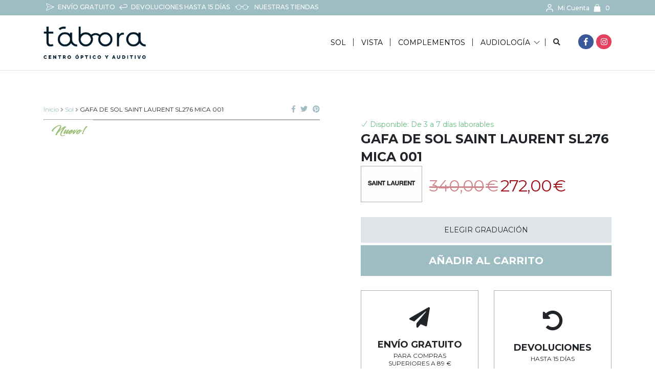

--- FILE ---
content_type: text/html; charset=UTF-8
request_url: https://www.opticastabora.es/producto/gafa-de-sol-saint-laurent-sl276-mica-001-53/
body_size: 23765
content:
<!DOCTYPE html><html lang="es"><head><meta charset="UTF-8"><meta name="viewport" content="width=device-width, initial-scale=1"><title>GAFA DE SOL SAINT LAURENT SL276 MICA 001 - Ópticas Tabora</title><link rel="profile" href="http://gmpg.org/xfn/11"><link rel="pingback" href="https://www.opticastabora.es/xmlrpc.php"><link rel="shortcut icon" href="https://www.opticastabora.es/wp-content/themes/tabora/img/favicon.png"><meta name="facebook-domain-verification" content="etcrgw9cqs756xgqzpvv69ick8kk9r" /><link href="https://www.opticastabora.es/wp-content/themes/tabora/css/font-awesome.min.css" rel="stylesheet"><link href="https://www.opticastabora.es/wp-content/themes/tabora/css/themify-icons.css" rel="stylesheet"><link href="https://www.opticastabora.es/wp-content/themes/tabora/css/tabora.css" rel="stylesheet"> <!--[if lt IE 9]> <script src="https://www.opticastabora.es/wp-content/themes/tabora/js/html5.js"></script> <![endif]--> <script type="text/javascript">var URL = 'https://www.opticastabora.es';
	var TEMPLATE_URL = 'https://www.opticastabora.es/wp-content/themes/tabora';
	var COOKIES_URL = 'https://www.opticastabora.es/politica-de-cookies/';
	var PRIVACY_URL = 'https://www.opticastabora.es/politica-de-privacidad/';
	var COOKIES_OCULTO = false;
	

	
	var g_params = {};</script> <script>var timthumb_url = 'https://www.opticastabora.es/wp-content/themes/tabora/inc/timthumb.php?src=';</script> <meta name='robots' content='index, follow, max-image-preview:large, max-snippet:-1, max-video-preview:-1' /><meta name="description" content="Compra online la GAFA DE SOL SAINT LAURENT SL276 MICA 001 en la tienda online de Optica Tabora. Modelos 100% originales. Envios nacionales e internacionales." /><link rel="canonical" href="https://www.opticastabora.es/producto/gafa-de-sol-saint-laurent-sl276-mica-001-53/" /><meta property="og:locale" content="es_ES" /><meta property="og:type" content="article" /><meta property="og:title" content="GAFA DE SOL SAINT LAURENT SL276 MICA 001 - Ópticas Tabora" /><meta property="og:description" content="Compra online la GAFA DE SOL SAINT LAURENT SL276 MICA 001 en la tienda online de Optica Tabora. Modelos 100% originales. Envios nacionales e internacionales." /><meta property="og:url" content="https://www.opticastabora.es/producto/gafa-de-sol-saint-laurent-sl276-mica-001-53/" /><meta property="og:site_name" content="Ópticas Tabora" /><meta property="article:publisher" content="https://www.facebook.es/opticastabora" /><meta property="article:modified_time" content="2025-03-25T17:34:06+00:00" /><meta property="og:image" content="https://www.opticastabora.es/wp-content/uploads/2023/10/gafa-de-sol-saint-laurent-sl276-mica-001-53.jpg" /><meta property="og:image:width" content="1024" /><meta property="og:image:height" content="716" /><meta property="og:image:type" content="image/jpeg" /><meta name="twitter:card" content="summary_large_image" /><meta name="twitter:label1" content="Tiempo de lectura" /><meta name="twitter:data1" content="1 minuto" /> <script type="application/ld+json" class="yoast-schema-graph">{"@context":"https://schema.org","@graph":[{"@type":"WebPage","@id":"https://www.opticastabora.es/producto/gafa-de-sol-saint-laurent-sl276-mica-001-53/","url":"https://www.opticastabora.es/producto/gafa-de-sol-saint-laurent-sl276-mica-001-53/","name":"GAFA DE SOL SAINT LAURENT SL276 MICA 001 - Ópticas Tabora","isPartOf":{"@id":"https://www.opticastabora.es/#website"},"primaryImageOfPage":{"@id":"https://www.opticastabora.es/producto/gafa-de-sol-saint-laurent-sl276-mica-001-53/#primaryimage"},"image":{"@id":"https://www.opticastabora.es/producto/gafa-de-sol-saint-laurent-sl276-mica-001-53/#primaryimage"},"thumbnailUrl":"https://www.opticastabora.es/wp-content/uploads/2023/10/gafa-de-sol-saint-laurent-sl276-mica-001-53.jpg","datePublished":"2023-10-21T08:14:15+00:00","dateModified":"2025-03-25T17:34:06+00:00","description":"Compra online la GAFA DE SOL SAINT LAURENT SL276 MICA 001 en la tienda online de Optica Tabora. Modelos 100% originales. Envios nacionales e internacionales.","breadcrumb":{"@id":"https://www.opticastabora.es/producto/gafa-de-sol-saint-laurent-sl276-mica-001-53/#breadcrumb"},"inLanguage":"es","potentialAction":[{"@type":"ReadAction","target":["https://www.opticastabora.es/producto/gafa-de-sol-saint-laurent-sl276-mica-001-53/"]}]},{"@type":"ImageObject","inLanguage":"es","@id":"https://www.opticastabora.es/producto/gafa-de-sol-saint-laurent-sl276-mica-001-53/#primaryimage","url":"https://www.opticastabora.es/wp-content/uploads/2023/10/gafa-de-sol-saint-laurent-sl276-mica-001-53.jpg","contentUrl":"https://www.opticastabora.es/wp-content/uploads/2023/10/gafa-de-sol-saint-laurent-sl276-mica-001-53.jpg","width":1024,"height":716,"caption":"GAFA DE SOL SAINT LAURENT SL276 MICA 001 53"},{"@type":"BreadcrumbList","@id":"https://www.opticastabora.es/producto/gafa-de-sol-saint-laurent-sl276-mica-001-53/#breadcrumb","itemListElement":[{"@type":"ListItem","position":1,"name":"Portada","item":"https://www.opticastabora.es/"},{"@type":"ListItem","position":2,"name":"Tienda","item":"https://www.opticastabora.es/tienda/"},{"@type":"ListItem","position":3,"name":"GAFA DE SOL SAINT LAURENT SL276 MICA 001"}]},{"@type":"WebSite","@id":"https://www.opticastabora.es/#website","url":"https://www.opticastabora.es/","name":"Ópticas Tabora","description":"Santiago de Compostela - Betanzos - Pontedeume-Melide-Boiro","publisher":{"@id":"https://www.opticastabora.es/#organization"},"potentialAction":[{"@type":"SearchAction","target":{"@type":"EntryPoint","urlTemplate":"https://www.opticastabora.es/?s={search_term_string}"},"query-input":"required name=search_term_string"}],"inLanguage":"es"},{"@type":"Organization","@id":"https://www.opticastabora.es/#organization","name":"Ópticas Tabora","url":"https://www.opticastabora.es/","sameAs":["https://www.facebook.es/opticastabora"],"logo":{"@type":"ImageObject","inLanguage":"es","@id":"https://www.opticastabora.es/#/schema/logo/image/","url":"https://www.opticastabora.es/wp-content/uploads/2022/12/logomarca-tabora-azul.png","contentUrl":"https://www.opticastabora.es/wp-content/uploads/2022/12/logomarca-tabora-azul.png","width":2906,"height":2906,"caption":"Ópticas Tabora"},"image":{"@id":"https://www.opticastabora.es/#/schema/logo/image/"}}]}</script> <link rel='stylesheet' id='wp-block-library-css'  href='https://www.opticastabora.es/wp-includes/css/dist/block-library/style.min.css' type='text/css' media='all' /><link rel='stylesheet' id='wc-block-vendors-style-css'  href='https://www.opticastabora.es/wp-content/plugins/woocommerce/packages/woocommerce-blocks/build/vendors-style.css' type='text/css' media='all' /><link rel='stylesheet' id='wc-block-style-css'  href='https://www.opticastabora.es/wp-content/plugins/woocommerce/packages/woocommerce-blocks/build/style.css' type='text/css' media='all' /><style id='global-styles-inline-css' type='text/css'>body{--wp--preset--color--black: #000000;--wp--preset--color--cyan-bluish-gray: #abb8c3;--wp--preset--color--white: #ffffff;--wp--preset--color--pale-pink: #f78da7;--wp--preset--color--vivid-red: #cf2e2e;--wp--preset--color--luminous-vivid-orange: #ff6900;--wp--preset--color--luminous-vivid-amber: #fcb900;--wp--preset--color--light-green-cyan: #7bdcb5;--wp--preset--color--vivid-green-cyan: #00d084;--wp--preset--color--pale-cyan-blue: #8ed1fc;--wp--preset--color--vivid-cyan-blue: #0693e3;--wp--preset--color--vivid-purple: #9b51e0;--wp--preset--gradient--vivid-cyan-blue-to-vivid-purple: linear-gradient(135deg,rgba(6,147,227,1) 0%,rgb(155,81,224) 100%);--wp--preset--gradient--light-green-cyan-to-vivid-green-cyan: linear-gradient(135deg,rgb(122,220,180) 0%,rgb(0,208,130) 100%);--wp--preset--gradient--luminous-vivid-amber-to-luminous-vivid-orange: linear-gradient(135deg,rgba(252,185,0,1) 0%,rgba(255,105,0,1) 100%);--wp--preset--gradient--luminous-vivid-orange-to-vivid-red: linear-gradient(135deg,rgba(255,105,0,1) 0%,rgb(207,46,46) 100%);--wp--preset--gradient--very-light-gray-to-cyan-bluish-gray: linear-gradient(135deg,rgb(238,238,238) 0%,rgb(169,184,195) 100%);--wp--preset--gradient--cool-to-warm-spectrum: linear-gradient(135deg,rgb(74,234,220) 0%,rgb(151,120,209) 20%,rgb(207,42,186) 40%,rgb(238,44,130) 60%,rgb(251,105,98) 80%,rgb(254,248,76) 100%);--wp--preset--gradient--blush-light-purple: linear-gradient(135deg,rgb(255,206,236) 0%,rgb(152,150,240) 100%);--wp--preset--gradient--blush-bordeaux: linear-gradient(135deg,rgb(254,205,165) 0%,rgb(254,45,45) 50%,rgb(107,0,62) 100%);--wp--preset--gradient--luminous-dusk: linear-gradient(135deg,rgb(255,203,112) 0%,rgb(199,81,192) 50%,rgb(65,88,208) 100%);--wp--preset--gradient--pale-ocean: linear-gradient(135deg,rgb(255,245,203) 0%,rgb(182,227,212) 50%,rgb(51,167,181) 100%);--wp--preset--gradient--electric-grass: linear-gradient(135deg,rgb(202,248,128) 0%,rgb(113,206,126) 100%);--wp--preset--gradient--midnight: linear-gradient(135deg,rgb(2,3,129) 0%,rgb(40,116,252) 100%);--wp--preset--duotone--dark-grayscale: url('#wp-duotone-dark-grayscale');--wp--preset--duotone--grayscale: url('#wp-duotone-grayscale');--wp--preset--duotone--purple-yellow: url('#wp-duotone-purple-yellow');--wp--preset--duotone--blue-red: url('#wp-duotone-blue-red');--wp--preset--duotone--midnight: url('#wp-duotone-midnight');--wp--preset--duotone--magenta-yellow: url('#wp-duotone-magenta-yellow');--wp--preset--duotone--purple-green: url('#wp-duotone-purple-green');--wp--preset--duotone--blue-orange: url('#wp-duotone-blue-orange');--wp--preset--font-size--small: 13px;--wp--preset--font-size--medium: 20px;--wp--preset--font-size--large: 36px;--wp--preset--font-size--x-large: 42px;}.has-black-color{color: var(--wp--preset--color--black) !important;}.has-cyan-bluish-gray-color{color: var(--wp--preset--color--cyan-bluish-gray) !important;}.has-white-color{color: var(--wp--preset--color--white) !important;}.has-pale-pink-color{color: var(--wp--preset--color--pale-pink) !important;}.has-vivid-red-color{color: var(--wp--preset--color--vivid-red) !important;}.has-luminous-vivid-orange-color{color: var(--wp--preset--color--luminous-vivid-orange) !important;}.has-luminous-vivid-amber-color{color: var(--wp--preset--color--luminous-vivid-amber) !important;}.has-light-green-cyan-color{color: var(--wp--preset--color--light-green-cyan) !important;}.has-vivid-green-cyan-color{color: var(--wp--preset--color--vivid-green-cyan) !important;}.has-pale-cyan-blue-color{color: var(--wp--preset--color--pale-cyan-blue) !important;}.has-vivid-cyan-blue-color{color: var(--wp--preset--color--vivid-cyan-blue) !important;}.has-vivid-purple-color{color: var(--wp--preset--color--vivid-purple) !important;}.has-black-background-color{background-color: var(--wp--preset--color--black) !important;}.has-cyan-bluish-gray-background-color{background-color: var(--wp--preset--color--cyan-bluish-gray) !important;}.has-white-background-color{background-color: var(--wp--preset--color--white) !important;}.has-pale-pink-background-color{background-color: var(--wp--preset--color--pale-pink) !important;}.has-vivid-red-background-color{background-color: var(--wp--preset--color--vivid-red) !important;}.has-luminous-vivid-orange-background-color{background-color: var(--wp--preset--color--luminous-vivid-orange) !important;}.has-luminous-vivid-amber-background-color{background-color: var(--wp--preset--color--luminous-vivid-amber) !important;}.has-light-green-cyan-background-color{background-color: var(--wp--preset--color--light-green-cyan) !important;}.has-vivid-green-cyan-background-color{background-color: var(--wp--preset--color--vivid-green-cyan) !important;}.has-pale-cyan-blue-background-color{background-color: var(--wp--preset--color--pale-cyan-blue) !important;}.has-vivid-cyan-blue-background-color{background-color: var(--wp--preset--color--vivid-cyan-blue) !important;}.has-vivid-purple-background-color{background-color: var(--wp--preset--color--vivid-purple) !important;}.has-black-border-color{border-color: var(--wp--preset--color--black) !important;}.has-cyan-bluish-gray-border-color{border-color: var(--wp--preset--color--cyan-bluish-gray) !important;}.has-white-border-color{border-color: var(--wp--preset--color--white) !important;}.has-pale-pink-border-color{border-color: var(--wp--preset--color--pale-pink) !important;}.has-vivid-red-border-color{border-color: var(--wp--preset--color--vivid-red) !important;}.has-luminous-vivid-orange-border-color{border-color: var(--wp--preset--color--luminous-vivid-orange) !important;}.has-luminous-vivid-amber-border-color{border-color: var(--wp--preset--color--luminous-vivid-amber) !important;}.has-light-green-cyan-border-color{border-color: var(--wp--preset--color--light-green-cyan) !important;}.has-vivid-green-cyan-border-color{border-color: var(--wp--preset--color--vivid-green-cyan) !important;}.has-pale-cyan-blue-border-color{border-color: var(--wp--preset--color--pale-cyan-blue) !important;}.has-vivid-cyan-blue-border-color{border-color: var(--wp--preset--color--vivid-cyan-blue) !important;}.has-vivid-purple-border-color{border-color: var(--wp--preset--color--vivid-purple) !important;}.has-vivid-cyan-blue-to-vivid-purple-gradient-background{background: var(--wp--preset--gradient--vivid-cyan-blue-to-vivid-purple) !important;}.has-light-green-cyan-to-vivid-green-cyan-gradient-background{background: var(--wp--preset--gradient--light-green-cyan-to-vivid-green-cyan) !important;}.has-luminous-vivid-amber-to-luminous-vivid-orange-gradient-background{background: var(--wp--preset--gradient--luminous-vivid-amber-to-luminous-vivid-orange) !important;}.has-luminous-vivid-orange-to-vivid-red-gradient-background{background: var(--wp--preset--gradient--luminous-vivid-orange-to-vivid-red) !important;}.has-very-light-gray-to-cyan-bluish-gray-gradient-background{background: var(--wp--preset--gradient--very-light-gray-to-cyan-bluish-gray) !important;}.has-cool-to-warm-spectrum-gradient-background{background: var(--wp--preset--gradient--cool-to-warm-spectrum) !important;}.has-blush-light-purple-gradient-background{background: var(--wp--preset--gradient--blush-light-purple) !important;}.has-blush-bordeaux-gradient-background{background: var(--wp--preset--gradient--blush-bordeaux) !important;}.has-luminous-dusk-gradient-background{background: var(--wp--preset--gradient--luminous-dusk) !important;}.has-pale-ocean-gradient-background{background: var(--wp--preset--gradient--pale-ocean) !important;}.has-electric-grass-gradient-background{background: var(--wp--preset--gradient--electric-grass) !important;}.has-midnight-gradient-background{background: var(--wp--preset--gradient--midnight) !important;}.has-small-font-size{font-size: var(--wp--preset--font-size--small) !important;}.has-medium-font-size{font-size: var(--wp--preset--font-size--medium) !important;}.has-large-font-size{font-size: var(--wp--preset--font-size--large) !important;}.has-x-large-font-size{font-size: var(--wp--preset--font-size--x-large) !important;}</style><style id='extendify-gutenberg-patterns-and-templates-utilities-inline-css' type='text/css'>.ext-absolute{position:absolute!important}.ext-relative{position:relative!important}.ext-top-base{top:var(--wp--style--block-gap,1.75rem)!important}.ext-top-lg{top:var(--extendify--spacing--large)!important}.ext--top-base{top:calc(var(--wp--style--block-gap, 1.75rem)*-1)!important}.ext--top-lg{top:calc(var(--extendify--spacing--large)*-1)!important}.ext-right-base{right:var(--wp--style--block-gap,1.75rem)!important}.ext-right-lg{right:var(--extendify--spacing--large)!important}.ext--right-base{right:calc(var(--wp--style--block-gap, 1.75rem)*-1)!important}.ext--right-lg{right:calc(var(--extendify--spacing--large)*-1)!important}.ext-bottom-base{bottom:var(--wp--style--block-gap,1.75rem)!important}.ext-bottom-lg{bottom:var(--extendify--spacing--large)!important}.ext--bottom-base{bottom:calc(var(--wp--style--block-gap, 1.75rem)*-1)!important}.ext--bottom-lg{bottom:calc(var(--extendify--spacing--large)*-1)!important}.ext-left-base{left:var(--wp--style--block-gap,1.75rem)!important}.ext-left-lg{left:var(--extendify--spacing--large)!important}.ext--left-base{left:calc(var(--wp--style--block-gap, 1.75rem)*-1)!important}.ext--left-lg{left:calc(var(--extendify--spacing--large)*-1)!important}.ext-order-1{order:1!important}.ext-order-2{order:2!important}.ext-col-auto{grid-column:auto!important}.ext-col-span-1{grid-column:span 1/span 1!important}.ext-col-span-2{grid-column:span 2/span 2!important}.ext-col-span-3{grid-column:span 3/span 3!important}.ext-col-span-4{grid-column:span 4/span 4!important}.ext-col-span-5{grid-column:span 5/span 5!important}.ext-col-span-6{grid-column:span 6/span 6!important}.ext-col-span-7{grid-column:span 7/span 7!important}.ext-col-span-8{grid-column:span 8/span 8!important}.ext-col-span-9{grid-column:span 9/span 9!important}.ext-col-span-10{grid-column:span 10/span 10!important}.ext-col-span-11{grid-column:span 11/span 11!important}.ext-col-span-12{grid-column:span 12/span 12!important}.ext-col-span-full{grid-column:1/-1!important}.ext-col-start-1{grid-column-start:1!important}.ext-col-start-2{grid-column-start:2!important}.ext-col-start-3{grid-column-start:3!important}.ext-col-start-4{grid-column-start:4!important}.ext-col-start-5{grid-column-start:5!important}.ext-col-start-6{grid-column-start:6!important}.ext-col-start-7{grid-column-start:7!important}.ext-col-start-8{grid-column-start:8!important}.ext-col-start-9{grid-column-start:9!important}.ext-col-start-10{grid-column-start:10!important}.ext-col-start-11{grid-column-start:11!important}.ext-col-start-12{grid-column-start:12!important}.ext-col-start-13{grid-column-start:13!important}.ext-col-start-auto{grid-column-start:auto!important}.ext-col-end-1{grid-column-end:1!important}.ext-col-end-2{grid-column-end:2!important}.ext-col-end-3{grid-column-end:3!important}.ext-col-end-4{grid-column-end:4!important}.ext-col-end-5{grid-column-end:5!important}.ext-col-end-6{grid-column-end:6!important}.ext-col-end-7{grid-column-end:7!important}.ext-col-end-8{grid-column-end:8!important}.ext-col-end-9{grid-column-end:9!important}.ext-col-end-10{grid-column-end:10!important}.ext-col-end-11{grid-column-end:11!important}.ext-col-end-12{grid-column-end:12!important}.ext-col-end-13{grid-column-end:13!important}.ext-col-end-auto{grid-column-end:auto!important}.ext-row-auto{grid-row:auto!important}.ext-row-span-1{grid-row:span 1/span 1!important}.ext-row-span-2{grid-row:span 2/span 2!important}.ext-row-span-3{grid-row:span 3/span 3!important}.ext-row-span-4{grid-row:span 4/span 4!important}.ext-row-span-5{grid-row:span 5/span 5!important}.ext-row-span-6{grid-row:span 6/span 6!important}.ext-row-span-full{grid-row:1/-1!important}.ext-row-start-1{grid-row-start:1!important}.ext-row-start-2{grid-row-start:2!important}.ext-row-start-3{grid-row-start:3!important}.ext-row-start-4{grid-row-start:4!important}.ext-row-start-5{grid-row-start:5!important}.ext-row-start-6{grid-row-start:6!important}.ext-row-start-7{grid-row-start:7!important}.ext-row-start-auto{grid-row-start:auto!important}.ext-row-end-1{grid-row-end:1!important}.ext-row-end-2{grid-row-end:2!important}.ext-row-end-3{grid-row-end:3!important}.ext-row-end-4{grid-row-end:4!important}.ext-row-end-5{grid-row-end:5!important}.ext-row-end-6{grid-row-end:6!important}.ext-row-end-7{grid-row-end:7!important}.ext-row-end-auto{grid-row-end:auto!important}.ext-m-0:not([style*=margin]){margin:0!important}.ext-m-auto:not([style*=margin]){margin:auto!important}.ext-m-base:not([style*=margin]){margin:var(--wp--style--block-gap,1.75rem)!important}.ext-m-lg:not([style*=margin]){margin:var(--extendify--spacing--large)!important}.ext--m-base:not([style*=margin]){margin:calc(var(--wp--style--block-gap, 1.75rem)*-1)!important}.ext--m-lg:not([style*=margin]){margin:calc(var(--extendify--spacing--large)*-1)!important}.ext-mx-0:not([style*=margin]){margin-left:0!important;margin-right:0!important}.ext-mx-auto:not([style*=margin]){margin-left:auto!important;margin-right:auto!important}.ext-mx-base:not([style*=margin]){margin-left:var(--wp--style--block-gap,1.75rem)!important;margin-right:var(--wp--style--block-gap,1.75rem)!important}.ext-mx-lg:not([style*=margin]){margin-left:var(--extendify--spacing--large)!important;margin-right:var(--extendify--spacing--large)!important}.ext--mx-base:not([style*=margin]){margin-left:calc(var(--wp--style--block-gap, 1.75rem)*-1)!important;margin-right:calc(var(--wp--style--block-gap, 1.75rem)*-1)!important}.ext--mx-lg:not([style*=margin]){margin-left:calc(var(--extendify--spacing--large)*-1)!important;margin-right:calc(var(--extendify--spacing--large)*-1)!important}.ext-my-0:not([style*=margin]){margin-bottom:0!important;margin-top:0!important}.ext-my-auto:not([style*=margin]){margin-bottom:auto!important;margin-top:auto!important}.ext-my-base:not([style*=margin]){margin-bottom:var(--wp--style--block-gap,1.75rem)!important;margin-top:var(--wp--style--block-gap,1.75rem)!important}.ext-my-lg:not([style*=margin]){margin-bottom:var(--extendify--spacing--large)!important;margin-top:var(--extendify--spacing--large)!important}.ext--my-base:not([style*=margin]){margin-bottom:calc(var(--wp--style--block-gap, 1.75rem)*-1)!important;margin-top:calc(var(--wp--style--block-gap, 1.75rem)*-1)!important}.ext--my-lg:not([style*=margin]){margin-bottom:calc(var(--extendify--spacing--large)*-1)!important;margin-top:calc(var(--extendify--spacing--large)*-1)!important}.ext-mt-0:not([style*=margin]){margin-top:0!important}.ext-mt-auto:not([style*=margin]){margin-top:auto!important}.ext-mt-base:not([style*=margin]){margin-top:var(--wp--style--block-gap,1.75rem)!important}.ext-mt-lg:not([style*=margin]){margin-top:var(--extendify--spacing--large)!important}.ext--mt-base:not([style*=margin]){margin-top:calc(var(--wp--style--block-gap, 1.75rem)*-1)!important}.ext--mt-lg:not([style*=margin]){margin-top:calc(var(--extendify--spacing--large)*-1)!important}.ext-mr-0:not([style*=margin]){margin-right:0!important}.ext-mr-auto:not([style*=margin]){margin-right:auto!important}.ext-mr-base:not([style*=margin]){margin-right:var(--wp--style--block-gap,1.75rem)!important}.ext-mr-lg:not([style*=margin]){margin-right:var(--extendify--spacing--large)!important}.ext--mr-base:not([style*=margin]){margin-right:calc(var(--wp--style--block-gap, 1.75rem)*-1)!important}.ext--mr-lg:not([style*=margin]){margin-right:calc(var(--extendify--spacing--large)*-1)!important}.ext-mb-0:not([style*=margin]){margin-bottom:0!important}.ext-mb-auto:not([style*=margin]){margin-bottom:auto!important}.ext-mb-base:not([style*=margin]){margin-bottom:var(--wp--style--block-gap,1.75rem)!important}.ext-mb-lg:not([style*=margin]){margin-bottom:var(--extendify--spacing--large)!important}.ext--mb-base:not([style*=margin]){margin-bottom:calc(var(--wp--style--block-gap, 1.75rem)*-1)!important}.ext--mb-lg:not([style*=margin]){margin-bottom:calc(var(--extendify--spacing--large)*-1)!important}.ext-ml-0:not([style*=margin]){margin-left:0!important}.ext-ml-auto:not([style*=margin]){margin-left:auto!important}.ext-ml-base:not([style*=margin]){margin-left:var(--wp--style--block-gap,1.75rem)!important}.ext-ml-lg:not([style*=margin]){margin-left:var(--extendify--spacing--large)!important}.ext--ml-base:not([style*=margin]){margin-left:calc(var(--wp--style--block-gap, 1.75rem)*-1)!important}.ext--ml-lg:not([style*=margin]){margin-left:calc(var(--extendify--spacing--large)*-1)!important}.ext-block{display:block!important}.ext-inline-block{display:inline-block!important}.ext-inline{display:inline!important}.ext-flex{display:flex!important}.ext-inline-flex{display:inline-flex!important}.ext-grid{display:grid!important}.ext-inline-grid{display:inline-grid!important}.ext-hidden{display:none!important}.ext-w-auto{width:auto!important}.ext-w-full{width:100%!important}.ext-max-w-full{max-width:100%!important}.ext-flex-1{flex:1 1 0%!important}.ext-flex-auto{flex:1 1 auto!important}.ext-flex-initial{flex:0 1 auto!important}.ext-flex-none{flex:none!important}.ext-flex-shrink-0{flex-shrink:0!important}.ext-flex-shrink{flex-shrink:1!important}.ext-flex-grow-0{flex-grow:0!important}.ext-flex-grow{flex-grow:1!important}.ext-list-none{list-style-type:none!important}.ext-grid-cols-1{grid-template-columns:repeat(1,minmax(0,1fr))!important}.ext-grid-cols-2{grid-template-columns:repeat(2,minmax(0,1fr))!important}.ext-grid-cols-3{grid-template-columns:repeat(3,minmax(0,1fr))!important}.ext-grid-cols-4{grid-template-columns:repeat(4,minmax(0,1fr))!important}.ext-grid-cols-5{grid-template-columns:repeat(5,minmax(0,1fr))!important}.ext-grid-cols-6{grid-template-columns:repeat(6,minmax(0,1fr))!important}.ext-grid-cols-7{grid-template-columns:repeat(7,minmax(0,1fr))!important}.ext-grid-cols-8{grid-template-columns:repeat(8,minmax(0,1fr))!important}.ext-grid-cols-9{grid-template-columns:repeat(9,minmax(0,1fr))!important}.ext-grid-cols-10{grid-template-columns:repeat(10,minmax(0,1fr))!important}.ext-grid-cols-11{grid-template-columns:repeat(11,minmax(0,1fr))!important}.ext-grid-cols-12{grid-template-columns:repeat(12,minmax(0,1fr))!important}.ext-grid-cols-none{grid-template-columns:none!important}.ext-grid-rows-1{grid-template-rows:repeat(1,minmax(0,1fr))!important}.ext-grid-rows-2{grid-template-rows:repeat(2,minmax(0,1fr))!important}.ext-grid-rows-3{grid-template-rows:repeat(3,minmax(0,1fr))!important}.ext-grid-rows-4{grid-template-rows:repeat(4,minmax(0,1fr))!important}.ext-grid-rows-5{grid-template-rows:repeat(5,minmax(0,1fr))!important}.ext-grid-rows-6{grid-template-rows:repeat(6,minmax(0,1fr))!important}.ext-grid-rows-none{grid-template-rows:none!important}.ext-flex-row{flex-direction:row!important}.ext-flex-row-reverse{flex-direction:row-reverse!important}.ext-flex-col{flex-direction:column!important}.ext-flex-col-reverse{flex-direction:column-reverse!important}.ext-flex-wrap{flex-wrap:wrap!important}.ext-flex-wrap-reverse{flex-wrap:wrap-reverse!important}.ext-flex-nowrap{flex-wrap:nowrap!important}.ext-items-start{align-items:flex-start!important}.ext-items-end{align-items:flex-end!important}.ext-items-center{align-items:center!important}.ext-items-baseline{align-items:baseline!important}.ext-items-stretch{align-items:stretch!important}.ext-justify-start{justify-content:flex-start!important}.ext-justify-end{justify-content:flex-end!important}.ext-justify-center{justify-content:center!important}.ext-justify-between{justify-content:space-between!important}.ext-justify-around{justify-content:space-around!important}.ext-justify-evenly{justify-content:space-evenly!important}.ext-justify-items-start{justify-items:start!important}.ext-justify-items-end{justify-items:end!important}.ext-justify-items-center{justify-items:center!important}.ext-justify-items-stretch{justify-items:stretch!important}.ext-gap-0{gap:0!important}.ext-gap-base{gap:var(--wp--style--block-gap,1.75rem)!important}.ext-gap-lg{gap:var(--extendify--spacing--large)!important}.ext-gap-x-0{-moz-column-gap:0!important;column-gap:0!important}.ext-gap-x-base{-moz-column-gap:var(--wp--style--block-gap,1.75rem)!important;column-gap:var(--wp--style--block-gap,1.75rem)!important}.ext-gap-x-lg{-moz-column-gap:var(--extendify--spacing--large)!important;column-gap:var(--extendify--spacing--large)!important}.ext-gap-y-0{row-gap:0!important}.ext-gap-y-base{row-gap:var(--wp--style--block-gap,1.75rem)!important}.ext-gap-y-lg{row-gap:var(--extendify--spacing--large)!important}.ext-justify-self-auto{justify-self:auto!important}.ext-justify-self-start{justify-self:start!important}.ext-justify-self-end{justify-self:end!important}.ext-justify-self-center{justify-self:center!important}.ext-justify-self-stretch{justify-self:stretch!important}.ext-rounded-none{border-radius:0!important}.ext-rounded-full{border-radius:9999px!important}.ext-rounded-t-none{border-top-left-radius:0!important;border-top-right-radius:0!important}.ext-rounded-t-full{border-top-left-radius:9999px!important;border-top-right-radius:9999px!important}.ext-rounded-r-none{border-bottom-right-radius:0!important;border-top-right-radius:0!important}.ext-rounded-r-full{border-bottom-right-radius:9999px!important;border-top-right-radius:9999px!important}.ext-rounded-b-none{border-bottom-left-radius:0!important;border-bottom-right-radius:0!important}.ext-rounded-b-full{border-bottom-left-radius:9999px!important;border-bottom-right-radius:9999px!important}.ext-rounded-l-none{border-bottom-left-radius:0!important;border-top-left-radius:0!important}.ext-rounded-l-full{border-bottom-left-radius:9999px!important;border-top-left-radius:9999px!important}.ext-rounded-tl-none{border-top-left-radius:0!important}.ext-rounded-tl-full{border-top-left-radius:9999px!important}.ext-rounded-tr-none{border-top-right-radius:0!important}.ext-rounded-tr-full{border-top-right-radius:9999px!important}.ext-rounded-br-none{border-bottom-right-radius:0!important}.ext-rounded-br-full{border-bottom-right-radius:9999px!important}.ext-rounded-bl-none{border-bottom-left-radius:0!important}.ext-rounded-bl-full{border-bottom-left-radius:9999px!important}.ext-border-0{border-width:0!important}.ext-border-t-0{border-top-width:0!important}.ext-border-r-0{border-right-width:0!important}.ext-border-b-0{border-bottom-width:0!important}.ext-border-l-0{border-left-width:0!important}.ext-p-0:not([style*=padding]){padding:0!important}.ext-p-base:not([style*=padding]){padding:var(--wp--style--block-gap,1.75rem)!important}.ext-p-lg:not([style*=padding]){padding:var(--extendify--spacing--large)!important}.ext-px-0:not([style*=padding]){padding-left:0!important;padding-right:0!important}.ext-px-base:not([style*=padding]){padding-left:var(--wp--style--block-gap,1.75rem)!important;padding-right:var(--wp--style--block-gap,1.75rem)!important}.ext-px-lg:not([style*=padding]){padding-left:var(--extendify--spacing--large)!important;padding-right:var(--extendify--spacing--large)!important}.ext-py-0:not([style*=padding]){padding-bottom:0!important;padding-top:0!important}.ext-py-base:not([style*=padding]){padding-bottom:var(--wp--style--block-gap,1.75rem)!important;padding-top:var(--wp--style--block-gap,1.75rem)!important}.ext-py-lg:not([style*=padding]){padding-bottom:var(--extendify--spacing--large)!important;padding-top:var(--extendify--spacing--large)!important}.ext-pt-0:not([style*=padding]){padding-top:0!important}.ext-pt-base:not([style*=padding]){padding-top:var(--wp--style--block-gap,1.75rem)!important}.ext-pt-lg:not([style*=padding]){padding-top:var(--extendify--spacing--large)!important}.ext-pr-0:not([style*=padding]){padding-right:0!important}.ext-pr-base:not([style*=padding]){padding-right:var(--wp--style--block-gap,1.75rem)!important}.ext-pr-lg:not([style*=padding]){padding-right:var(--extendify--spacing--large)!important}.ext-pb-0:not([style*=padding]){padding-bottom:0!important}.ext-pb-base:not([style*=padding]){padding-bottom:var(--wp--style--block-gap,1.75rem)!important}.ext-pb-lg:not([style*=padding]){padding-bottom:var(--extendify--spacing--large)!important}.ext-pl-0:not([style*=padding]){padding-left:0!important}.ext-pl-base:not([style*=padding]){padding-left:var(--wp--style--block-gap,1.75rem)!important}.ext-pl-lg:not([style*=padding]){padding-left:var(--extendify--spacing--large)!important}.ext-text-left{text-align:left!important}.ext-text-center{text-align:center!important}.ext-text-right{text-align:right!important}.ext-leading-none{line-height:1!important}.ext-leading-tight{line-height:1.25!important}.ext-leading-snug{line-height:1.375!important}.ext-leading-normal{line-height:1.5!important}.ext-leading-relaxed{line-height:1.625!important}.ext-leading-loose{line-height:2!important}.clip-path--rhombus img{-webkit-clip-path:polygon(15% 6%,80% 29%,84% 93%,23% 69%);clip-path:polygon(15% 6%,80% 29%,84% 93%,23% 69%)}.clip-path--diamond img{-webkit-clip-path:polygon(5% 29%,60% 2%,91% 64%,36% 89%);clip-path:polygon(5% 29%,60% 2%,91% 64%,36% 89%)}.clip-path--rhombus-alt img{-webkit-clip-path:polygon(14% 9%,85% 24%,91% 89%,19% 76%);clip-path:polygon(14% 9%,85% 24%,91% 89%,19% 76%)}.wp-block-columns[class*=fullwidth-cols]{margin-bottom:unset}.wp-block-column.editor\:pointer-events-none{margin-bottom:0!important;margin-top:0!important}.is-root-container.block-editor-block-list__layout>[data-align=full]:not(:first-of-type)>.wp-block-column.editor\:pointer-events-none,.is-root-container.block-editor-block-list__layout>[data-align=wide]>.wp-block-column.editor\:pointer-events-none{margin-top:calc(var(--wp--style--block-gap, 28px)*-1)!important}.ext .wp-block-columns .wp-block-column[style*=padding]{padding-left:0!important;padding-right:0!important}.ext .wp-block-columns+.wp-block-columns:not([class*=mt-]):not([class*=my-]):not([style*=margin]){margin-top:0!important}[class*=fullwidth-cols] .wp-block-column:first-child,[class*=fullwidth-cols] .wp-block-group:first-child{margin-top:0}[class*=fullwidth-cols] .wp-block-column:last-child,[class*=fullwidth-cols] .wp-block-group:last-child{margin-bottom:0}[class*=fullwidth-cols] .wp-block-column:first-child>*,[class*=fullwidth-cols] .wp-block-column>:first-child{margin-top:0}.ext .is-not-stacked-on-mobile .wp-block-column,[class*=fullwidth-cols] .wp-block-column>:last-child{margin-bottom:0}.wp-block-columns[class*=fullwidth-cols]:not(.is-not-stacked-on-mobile)>.wp-block-column:not(:last-child){margin-bottom:var(--wp--style--block-gap,1.75rem)}@media (min-width:782px){.wp-block-columns[class*=fullwidth-cols]:not(.is-not-stacked-on-mobile)>.wp-block-column:not(:last-child){margin-bottom:0}}.wp-block-columns[class*=fullwidth-cols].is-not-stacked-on-mobile>.wp-block-column{margin-bottom:0!important}@media (min-width:600px) and (max-width:781px){.wp-block-columns[class*=fullwidth-cols]:not(.is-not-stacked-on-mobile)>.wp-block-column:nth-child(2n){margin-left:var(--wp--style--block-gap,2em)}}@media (max-width:781px){.tablet\:fullwidth-cols.wp-block-columns:not(.is-not-stacked-on-mobile){flex-wrap:wrap}.tablet\:fullwidth-cols.wp-block-columns:not(.is-not-stacked-on-mobile)>.wp-block-column,.tablet\:fullwidth-cols.wp-block-columns:not(.is-not-stacked-on-mobile)>.wp-block-column:not([style*=margin]){margin-left:0!important}.tablet\:fullwidth-cols.wp-block-columns:not(.is-not-stacked-on-mobile)>.wp-block-column{flex-basis:100%!important}}@media (max-width:1079px){.desktop\:fullwidth-cols.wp-block-columns:not(.is-not-stacked-on-mobile){flex-wrap:wrap}.desktop\:fullwidth-cols.wp-block-columns:not(.is-not-stacked-on-mobile)>.wp-block-column,.desktop\:fullwidth-cols.wp-block-columns:not(.is-not-stacked-on-mobile)>.wp-block-column:not([style*=margin]){margin-left:0!important}.desktop\:fullwidth-cols.wp-block-columns:not(.is-not-stacked-on-mobile)>.wp-block-column{flex-basis:100%!important}.desktop\:fullwidth-cols.wp-block-columns:not(.is-not-stacked-on-mobile)>.wp-block-column:not(:last-child){margin-bottom:var(--wp--style--block-gap,1.75rem)!important}}.direction-rtl{direction:rtl}.direction-ltr{direction:ltr}.is-style-inline-list{padding-left:0!important}.is-style-inline-list li{list-style-type:none!important}@media (min-width:782px){.is-style-inline-list li{display:inline!important;margin-right:var(--wp--style--block-gap,1.75rem)!important}}@media (min-width:782px){.is-style-inline-list li:first-child{margin-left:0!important}}@media (min-width:782px){.is-style-inline-list li:last-child{margin-right:0!important}}.bring-to-front{position:relative;z-index:10}.text-stroke{-webkit-text-stroke-color:var(--wp--preset--color--background)}.text-stroke,.text-stroke--primary{-webkit-text-stroke-width:var(
        --wp--custom--typography--text-stroke-width,2px
    )}.text-stroke--primary{-webkit-text-stroke-color:var(--wp--preset--color--primary)}.text-stroke--secondary{-webkit-text-stroke-width:var(
        --wp--custom--typography--text-stroke-width,2px
    );-webkit-text-stroke-color:var(--wp--preset--color--secondary)}.editor\:no-caption .block-editor-rich-text__editable{display:none!important}.editor\:no-inserter .wp-block-column:not(.is-selected)>.block-list-appender,.editor\:no-inserter .wp-block-cover__inner-container>.block-list-appender,.editor\:no-inserter .wp-block-group__inner-container>.block-list-appender,.editor\:no-inserter>.block-list-appender{display:none}.editor\:no-resize .components-resizable-box__handle,.editor\:no-resize .components-resizable-box__handle:after,.editor\:no-resize .components-resizable-box__side-handle:before{display:none;pointer-events:none}.editor\:no-resize .components-resizable-box__container{display:block}.editor\:pointer-events-none{pointer-events:none}.is-style-angled{justify-content:flex-end}.ext .is-style-angled>[class*=_inner-container],.is-style-angled{align-items:center}.is-style-angled .wp-block-cover__image-background,.is-style-angled .wp-block-cover__video-background{-webkit-clip-path:polygon(0 0,30% 0,50% 100%,0 100%);clip-path:polygon(0 0,30% 0,50% 100%,0 100%);z-index:1}@media (min-width:782px){.is-style-angled .wp-block-cover__image-background,.is-style-angled .wp-block-cover__video-background{-webkit-clip-path:polygon(0 0,55% 0,65% 100%,0 100%);clip-path:polygon(0 0,55% 0,65% 100%,0 100%)}}.has-foreground-color{color:var(--wp--preset--color--foreground,#000)!important}.has-foreground-background-color{background-color:var(--wp--preset--color--foreground,#000)!important}.has-background-color{color:var(--wp--preset--color--background,#fff)!important}.has-background-background-color{background-color:var(--wp--preset--color--background,#fff)!important}.has-primary-color{color:var(--wp--preset--color--primary,#4b5563)!important}.has-primary-background-color{background-color:var(--wp--preset--color--primary,#4b5563)!important}.has-secondary-color{color:var(--wp--preset--color--secondary,#9ca3af)!important}.has-secondary-background-color{background-color:var(--wp--preset--color--secondary,#9ca3af)!important}.ext.has-text-color h1,.ext.has-text-color h2,.ext.has-text-color h3,.ext.has-text-color h4,.ext.has-text-color h5,.ext.has-text-color h6,.ext.has-text-color p{color:currentColor}.has-white-color{color:var(--wp--preset--color--white,#fff)!important}.has-black-color{color:var(--wp--preset--color--black,#000)!important}.has-ext-foreground-background-color{background-color:var(
        --wp--preset--color--foreground,var(--wp--preset--color--black,#000)
    )!important}.has-ext-primary-background-color{background-color:var(
        --wp--preset--color--primary,var(--wp--preset--color--cyan-bluish-gray,#000)
    )!important}.wp-block-button__link.has-black-background-color{border-color:var(--wp--preset--color--black,#000)}.wp-block-button__link.has-white-background-color{border-color:var(--wp--preset--color--white,#fff)}.has-ext-small-font-size{font-size:var(--wp--preset--font-size--ext-small)!important}.has-ext-medium-font-size{font-size:var(--wp--preset--font-size--ext-medium)!important}.has-ext-large-font-size{font-size:var(--wp--preset--font-size--ext-large)!important;line-height:1.2}.has-ext-x-large-font-size{font-size:var(--wp--preset--font-size--ext-x-large)!important;line-height:1}.has-ext-xx-large-font-size{font-size:var(--wp--preset--font-size--ext-xx-large)!important;line-height:1}.has-ext-x-large-font-size:not([style*=line-height]),.has-ext-xx-large-font-size:not([style*=line-height]){line-height:1.1}.ext .wp-block-group>*{margin-bottom:0;margin-top:0}.ext .wp-block-group>*+*{margin-bottom:0}.ext .wp-block-group>*+*,.ext h2{margin-top:var(--wp--style--block-gap,1.75rem)}.ext h2{margin-bottom:var(--wp--style--block-gap,1.75rem)}.has-ext-x-large-font-size+h3,.has-ext-x-large-font-size+p{margin-top:.5rem}.ext .wp-block-buttons>.wp-block-button.wp-block-button__width-25{min-width:12rem;width:calc(25% - var(--wp--style--block-gap, .5em)*.75)}.ext .ext-grid>[class*=_inner-container]{display:grid}.ext>[class*=_inner-container]>.ext-grid:not([class*=columns]),.ext>[class*=_inner-container]>.wp-block>.ext-grid:not([class*=columns]){display:initial!important}.ext .ext-grid-cols-1>[class*=_inner-container]{grid-template-columns:repeat(1,minmax(0,1fr))!important}.ext .ext-grid-cols-2>[class*=_inner-container]{grid-template-columns:repeat(2,minmax(0,1fr))!important}.ext .ext-grid-cols-3>[class*=_inner-container]{grid-template-columns:repeat(3,minmax(0,1fr))!important}.ext .ext-grid-cols-4>[class*=_inner-container]{grid-template-columns:repeat(4,minmax(0,1fr))!important}.ext .ext-grid-cols-5>[class*=_inner-container]{grid-template-columns:repeat(5,minmax(0,1fr))!important}.ext .ext-grid-cols-6>[class*=_inner-container]{grid-template-columns:repeat(6,minmax(0,1fr))!important}.ext .ext-grid-cols-7>[class*=_inner-container]{grid-template-columns:repeat(7,minmax(0,1fr))!important}.ext .ext-grid-cols-8>[class*=_inner-container]{grid-template-columns:repeat(8,minmax(0,1fr))!important}.ext .ext-grid-cols-9>[class*=_inner-container]{grid-template-columns:repeat(9,minmax(0,1fr))!important}.ext .ext-grid-cols-10>[class*=_inner-container]{grid-template-columns:repeat(10,minmax(0,1fr))!important}.ext .ext-grid-cols-11>[class*=_inner-container]{grid-template-columns:repeat(11,minmax(0,1fr))!important}.ext .ext-grid-cols-12>[class*=_inner-container]{grid-template-columns:repeat(12,minmax(0,1fr))!important}.ext .ext-grid-cols-13>[class*=_inner-container]{grid-template-columns:repeat(13,minmax(0,1fr))!important}.ext .ext-grid-cols-none>[class*=_inner-container]{grid-template-columns:none!important}.ext .ext-grid-rows-1>[class*=_inner-container]{grid-template-rows:repeat(1,minmax(0,1fr))!important}.ext .ext-grid-rows-2>[class*=_inner-container]{grid-template-rows:repeat(2,minmax(0,1fr))!important}.ext .ext-grid-rows-3>[class*=_inner-container]{grid-template-rows:repeat(3,minmax(0,1fr))!important}.ext .ext-grid-rows-4>[class*=_inner-container]{grid-template-rows:repeat(4,minmax(0,1fr))!important}.ext .ext-grid-rows-5>[class*=_inner-container]{grid-template-rows:repeat(5,minmax(0,1fr))!important}.ext .ext-grid-rows-6>[class*=_inner-container]{grid-template-rows:repeat(6,minmax(0,1fr))!important}.ext .ext-grid-rows-none>[class*=_inner-container]{grid-template-rows:none!important}.ext .ext-items-start>[class*=_inner-container]{align-items:flex-start!important}.ext .ext-items-end>[class*=_inner-container]{align-items:flex-end!important}.ext .ext-items-center>[class*=_inner-container]{align-items:center!important}.ext .ext-items-baseline>[class*=_inner-container]{align-items:baseline!important}.ext .ext-items-stretch>[class*=_inner-container]{align-items:stretch!important}.ext.wp-block-group>:last-child{margin-bottom:0}.ext .wp-block-group__inner-container{padding:0!important}.ext.has-background{padding-left:var(--wp--style--block-gap,1.75rem);padding-right:var(--wp--style--block-gap,1.75rem)}.ext [class*=inner-container]>.alignwide [class*=inner-container],.ext [class*=inner-container]>[data-align=wide] [class*=inner-container]{max-width:var(--responsive--alignwide-width,120rem)}.ext [class*=inner-container]>.alignwide [class*=inner-container]>*,.ext [class*=inner-container]>[data-align=wide] [class*=inner-container]>*{max-width:100%!important}.ext .wp-block-image{position:relative;text-align:center}.ext .wp-block-image img{display:inline-block;vertical-align:middle}body{--extendify--spacing--large:var(
        --wp--custom--spacing--large,clamp(2em,8vw,8em)
    );--wp--preset--font-size--ext-small:1rem;--wp--preset--font-size--ext-medium:1.125rem;--wp--preset--font-size--ext-large:clamp(1.65rem,3.5vw,2.15rem);--wp--preset--font-size--ext-x-large:clamp(3rem,6vw,4.75rem);--wp--preset--font-size--ext-xx-large:clamp(3.25rem,7.5vw,5.75rem);--wp--preset--color--black:#000;--wp--preset--color--white:#fff}.ext *{box-sizing:border-box}.block-editor-block-preview__content-iframe .ext [data-type="core/spacer"] .components-resizable-box__container{background:transparent!important}.block-editor-block-preview__content-iframe .ext [data-type="core/spacer"] .block-library-spacer__resize-container:before{display:none!important}.ext .wp-block-group__inner-container figure.wp-block-gallery.alignfull{margin-bottom:unset;margin-top:unset}.ext .alignwide{margin-left:auto!important;margin-right:auto!important}.is-root-container.block-editor-block-list__layout>[data-align=full]:not(:first-of-type)>.ext-my-0,.is-root-container.block-editor-block-list__layout>[data-align=wide]>.ext-my-0:not([style*=margin]){margin-top:calc(var(--wp--style--block-gap, 28px)*-1)!important}.block-editor-block-preview__content-iframe .preview\:min-h-50{min-height:50vw!important}.block-editor-block-preview__content-iframe .preview\:min-h-60{min-height:60vw!important}.block-editor-block-preview__content-iframe .preview\:min-h-70{min-height:70vw!important}.block-editor-block-preview__content-iframe .preview\:min-h-80{min-height:80vw!important}.block-editor-block-preview__content-iframe .preview\:min-h-100{min-height:100vw!important}.ext-mr-0.alignfull:not([style*=margin]):not([style*=margin]){margin-right:0!important}.ext-ml-0:not([style*=margin]):not([style*=margin]){margin-left:0!important}.is-root-container .wp-block[data-align=full]>.ext-mx-0:not([style*=margin]):not([style*=margin]){margin-left:calc(var(--wp--custom--spacing--outer, 0)*1)!important;margin-right:calc(var(--wp--custom--spacing--outer, 0)*1)!important;overflow:hidden;width:unset}@media (min-width:782px){.tablet\:ext-absolute{position:absolute!important}.tablet\:ext-relative{position:relative!important}.tablet\:ext-top-base{top:var(--wp--style--block-gap,1.75rem)!important}.tablet\:ext-top-lg{top:var(--extendify--spacing--large)!important}.tablet\:ext--top-base{top:calc(var(--wp--style--block-gap, 1.75rem)*-1)!important}.tablet\:ext--top-lg{top:calc(var(--extendify--spacing--large)*-1)!important}.tablet\:ext-right-base{right:var(--wp--style--block-gap,1.75rem)!important}.tablet\:ext-right-lg{right:var(--extendify--spacing--large)!important}.tablet\:ext--right-base{right:calc(var(--wp--style--block-gap, 1.75rem)*-1)!important}.tablet\:ext--right-lg{right:calc(var(--extendify--spacing--large)*-1)!important}.tablet\:ext-bottom-base{bottom:var(--wp--style--block-gap,1.75rem)!important}.tablet\:ext-bottom-lg{bottom:var(--extendify--spacing--large)!important}.tablet\:ext--bottom-base{bottom:calc(var(--wp--style--block-gap, 1.75rem)*-1)!important}.tablet\:ext--bottom-lg{bottom:calc(var(--extendify--spacing--large)*-1)!important}.tablet\:ext-left-base{left:var(--wp--style--block-gap,1.75rem)!important}.tablet\:ext-left-lg{left:var(--extendify--spacing--large)!important}.tablet\:ext--left-base{left:calc(var(--wp--style--block-gap, 1.75rem)*-1)!important}.tablet\:ext--left-lg{left:calc(var(--extendify--spacing--large)*-1)!important}.tablet\:ext-order-1{order:1!important}.tablet\:ext-order-2{order:2!important}.tablet\:ext-m-0:not([style*=margin]){margin:0!important}.tablet\:ext-m-auto:not([style*=margin]){margin:auto!important}.tablet\:ext-m-base:not([style*=margin]){margin:var(--wp--style--block-gap,1.75rem)!important}.tablet\:ext-m-lg:not([style*=margin]){margin:var(--extendify--spacing--large)!important}.tablet\:ext--m-base:not([style*=margin]){margin:calc(var(--wp--style--block-gap, 1.75rem)*-1)!important}.tablet\:ext--m-lg:not([style*=margin]){margin:calc(var(--extendify--spacing--large)*-1)!important}.tablet\:ext-mx-0:not([style*=margin]){margin-left:0!important;margin-right:0!important}.tablet\:ext-mx-auto:not([style*=margin]){margin-left:auto!important;margin-right:auto!important}.tablet\:ext-mx-base:not([style*=margin]){margin-left:var(--wp--style--block-gap,1.75rem)!important;margin-right:var(--wp--style--block-gap,1.75rem)!important}.tablet\:ext-mx-lg:not([style*=margin]){margin-left:var(--extendify--spacing--large)!important;margin-right:var(--extendify--spacing--large)!important}.tablet\:ext--mx-base:not([style*=margin]){margin-left:calc(var(--wp--style--block-gap, 1.75rem)*-1)!important;margin-right:calc(var(--wp--style--block-gap, 1.75rem)*-1)!important}.tablet\:ext--mx-lg:not([style*=margin]){margin-left:calc(var(--extendify--spacing--large)*-1)!important;margin-right:calc(var(--extendify--spacing--large)*-1)!important}.tablet\:ext-my-0:not([style*=margin]){margin-bottom:0!important;margin-top:0!important}.tablet\:ext-my-auto:not([style*=margin]){margin-bottom:auto!important;margin-top:auto!important}.tablet\:ext-my-base:not([style*=margin]){margin-bottom:var(--wp--style--block-gap,1.75rem)!important;margin-top:var(--wp--style--block-gap,1.75rem)!important}.tablet\:ext-my-lg:not([style*=margin]){margin-bottom:var(--extendify--spacing--large)!important;margin-top:var(--extendify--spacing--large)!important}.tablet\:ext--my-base:not([style*=margin]){margin-bottom:calc(var(--wp--style--block-gap, 1.75rem)*-1)!important;margin-top:calc(var(--wp--style--block-gap, 1.75rem)*-1)!important}.tablet\:ext--my-lg:not([style*=margin]){margin-bottom:calc(var(--extendify--spacing--large)*-1)!important;margin-top:calc(var(--extendify--spacing--large)*-1)!important}.tablet\:ext-mt-0:not([style*=margin]){margin-top:0!important}.tablet\:ext-mt-auto:not([style*=margin]){margin-top:auto!important}.tablet\:ext-mt-base:not([style*=margin]){margin-top:var(--wp--style--block-gap,1.75rem)!important}.tablet\:ext-mt-lg:not([style*=margin]){margin-top:var(--extendify--spacing--large)!important}.tablet\:ext--mt-base:not([style*=margin]){margin-top:calc(var(--wp--style--block-gap, 1.75rem)*-1)!important}.tablet\:ext--mt-lg:not([style*=margin]){margin-top:calc(var(--extendify--spacing--large)*-1)!important}.tablet\:ext-mr-0:not([style*=margin]){margin-right:0!important}.tablet\:ext-mr-auto:not([style*=margin]){margin-right:auto!important}.tablet\:ext-mr-base:not([style*=margin]){margin-right:var(--wp--style--block-gap,1.75rem)!important}.tablet\:ext-mr-lg:not([style*=margin]){margin-right:var(--extendify--spacing--large)!important}.tablet\:ext--mr-base:not([style*=margin]){margin-right:calc(var(--wp--style--block-gap, 1.75rem)*-1)!important}.tablet\:ext--mr-lg:not([style*=margin]){margin-right:calc(var(--extendify--spacing--large)*-1)!important}.tablet\:ext-mb-0:not([style*=margin]){margin-bottom:0!important}.tablet\:ext-mb-auto:not([style*=margin]){margin-bottom:auto!important}.tablet\:ext-mb-base:not([style*=margin]){margin-bottom:var(--wp--style--block-gap,1.75rem)!important}.tablet\:ext-mb-lg:not([style*=margin]){margin-bottom:var(--extendify--spacing--large)!important}.tablet\:ext--mb-base:not([style*=margin]){margin-bottom:calc(var(--wp--style--block-gap, 1.75rem)*-1)!important}.tablet\:ext--mb-lg:not([style*=margin]){margin-bottom:calc(var(--extendify--spacing--large)*-1)!important}.tablet\:ext-ml-0:not([style*=margin]){margin-left:0!important}.tablet\:ext-ml-auto:not([style*=margin]){margin-left:auto!important}.tablet\:ext-ml-base:not([style*=margin]){margin-left:var(--wp--style--block-gap,1.75rem)!important}.tablet\:ext-ml-lg:not([style*=margin]){margin-left:var(--extendify--spacing--large)!important}.tablet\:ext--ml-base:not([style*=margin]){margin-left:calc(var(--wp--style--block-gap, 1.75rem)*-1)!important}.tablet\:ext--ml-lg:not([style*=margin]){margin-left:calc(var(--extendify--spacing--large)*-1)!important}.tablet\:ext-block{display:block!important}.tablet\:ext-inline-block{display:inline-block!important}.tablet\:ext-inline{display:inline!important}.tablet\:ext-flex{display:flex!important}.tablet\:ext-inline-flex{display:inline-flex!important}.tablet\:ext-grid{display:grid!important}.tablet\:ext-inline-grid{display:inline-grid!important}.tablet\:ext-hidden{display:none!important}.tablet\:ext-w-auto{width:auto!important}.tablet\:ext-w-full{width:100%!important}.tablet\:ext-max-w-full{max-width:100%!important}.tablet\:ext-flex-1{flex:1 1 0%!important}.tablet\:ext-flex-auto{flex:1 1 auto!important}.tablet\:ext-flex-initial{flex:0 1 auto!important}.tablet\:ext-flex-none{flex:none!important}.tablet\:ext-flex-shrink-0{flex-shrink:0!important}.tablet\:ext-flex-shrink{flex-shrink:1!important}.tablet\:ext-flex-grow-0{flex-grow:0!important}.tablet\:ext-flex-grow{flex-grow:1!important}.tablet\:ext-list-none{list-style-type:none!important}.tablet\:ext-grid-cols-1{grid-template-columns:repeat(1,minmax(0,1fr))!important}.tablet\:ext-grid-cols-2{grid-template-columns:repeat(2,minmax(0,1fr))!important}.tablet\:ext-grid-cols-3{grid-template-columns:repeat(3,minmax(0,1fr))!important}.tablet\:ext-grid-cols-4{grid-template-columns:repeat(4,minmax(0,1fr))!important}.tablet\:ext-grid-cols-5{grid-template-columns:repeat(5,minmax(0,1fr))!important}.tablet\:ext-grid-cols-6{grid-template-columns:repeat(6,minmax(0,1fr))!important}.tablet\:ext-grid-cols-7{grid-template-columns:repeat(7,minmax(0,1fr))!important}.tablet\:ext-grid-cols-8{grid-template-columns:repeat(8,minmax(0,1fr))!important}.tablet\:ext-grid-cols-9{grid-template-columns:repeat(9,minmax(0,1fr))!important}.tablet\:ext-grid-cols-10{grid-template-columns:repeat(10,minmax(0,1fr))!important}.tablet\:ext-grid-cols-11{grid-template-columns:repeat(11,minmax(0,1fr))!important}.tablet\:ext-grid-cols-12{grid-template-columns:repeat(12,minmax(0,1fr))!important}.tablet\:ext-grid-cols-none{grid-template-columns:none!important}.tablet\:ext-flex-row{flex-direction:row!important}.tablet\:ext-flex-row-reverse{flex-direction:row-reverse!important}.tablet\:ext-flex-col{flex-direction:column!important}.tablet\:ext-flex-col-reverse{flex-direction:column-reverse!important}.tablet\:ext-flex-wrap{flex-wrap:wrap!important}.tablet\:ext-flex-wrap-reverse{flex-wrap:wrap-reverse!important}.tablet\:ext-flex-nowrap{flex-wrap:nowrap!important}.tablet\:ext-items-start{align-items:flex-start!important}.tablet\:ext-items-end{align-items:flex-end!important}.tablet\:ext-items-center{align-items:center!important}.tablet\:ext-items-baseline{align-items:baseline!important}.tablet\:ext-items-stretch{align-items:stretch!important}.tablet\:ext-justify-start{justify-content:flex-start!important}.tablet\:ext-justify-end{justify-content:flex-end!important}.tablet\:ext-justify-center{justify-content:center!important}.tablet\:ext-justify-between{justify-content:space-between!important}.tablet\:ext-justify-around{justify-content:space-around!important}.tablet\:ext-justify-evenly{justify-content:space-evenly!important}.tablet\:ext-justify-items-start{justify-items:start!important}.tablet\:ext-justify-items-end{justify-items:end!important}.tablet\:ext-justify-items-center{justify-items:center!important}.tablet\:ext-justify-items-stretch{justify-items:stretch!important}.tablet\:ext-justify-self-auto{justify-self:auto!important}.tablet\:ext-justify-self-start{justify-self:start!important}.tablet\:ext-justify-self-end{justify-self:end!important}.tablet\:ext-justify-self-center{justify-self:center!important}.tablet\:ext-justify-self-stretch{justify-self:stretch!important}.tablet\:ext-p-0:not([style*=padding]){padding:0!important}.tablet\:ext-p-base:not([style*=padding]){padding:var(--wp--style--block-gap,1.75rem)!important}.tablet\:ext-p-lg:not([style*=padding]){padding:var(--extendify--spacing--large)!important}.tablet\:ext-px-0:not([style*=padding]){padding-left:0!important;padding-right:0!important}.tablet\:ext-px-base:not([style*=padding]){padding-left:var(--wp--style--block-gap,1.75rem)!important;padding-right:var(--wp--style--block-gap,1.75rem)!important}.tablet\:ext-px-lg:not([style*=padding]){padding-left:var(--extendify--spacing--large)!important;padding-right:var(--extendify--spacing--large)!important}.tablet\:ext-py-0:not([style*=padding]){padding-bottom:0!important;padding-top:0!important}.tablet\:ext-py-base:not([style*=padding]){padding-bottom:var(--wp--style--block-gap,1.75rem)!important;padding-top:var(--wp--style--block-gap,1.75rem)!important}.tablet\:ext-py-lg:not([style*=padding]){padding-bottom:var(--extendify--spacing--large)!important;padding-top:var(--extendify--spacing--large)!important}.tablet\:ext-pt-0:not([style*=padding]){padding-top:0!important}.tablet\:ext-pt-base:not([style*=padding]){padding-top:var(--wp--style--block-gap,1.75rem)!important}.tablet\:ext-pt-lg:not([style*=padding]){padding-top:var(--extendify--spacing--large)!important}.tablet\:ext-pr-0:not([style*=padding]){padding-right:0!important}.tablet\:ext-pr-base:not([style*=padding]){padding-right:var(--wp--style--block-gap,1.75rem)!important}.tablet\:ext-pr-lg:not([style*=padding]){padding-right:var(--extendify--spacing--large)!important}.tablet\:ext-pb-0:not([style*=padding]){padding-bottom:0!important}.tablet\:ext-pb-base:not([style*=padding]){padding-bottom:var(--wp--style--block-gap,1.75rem)!important}.tablet\:ext-pb-lg:not([style*=padding]){padding-bottom:var(--extendify--spacing--large)!important}.tablet\:ext-pl-0:not([style*=padding]){padding-left:0!important}.tablet\:ext-pl-base:not([style*=padding]){padding-left:var(--wp--style--block-gap,1.75rem)!important}.tablet\:ext-pl-lg:not([style*=padding]){padding-left:var(--extendify--spacing--large)!important}.tablet\:ext-text-left{text-align:left!important}.tablet\:ext-text-center{text-align:center!important}.tablet\:ext-text-right{text-align:right!important}}@media (min-width:1080px){.desktop\:ext-absolute{position:absolute!important}.desktop\:ext-relative{position:relative!important}.desktop\:ext-top-base{top:var(--wp--style--block-gap,1.75rem)!important}.desktop\:ext-top-lg{top:var(--extendify--spacing--large)!important}.desktop\:ext--top-base{top:calc(var(--wp--style--block-gap, 1.75rem)*-1)!important}.desktop\:ext--top-lg{top:calc(var(--extendify--spacing--large)*-1)!important}.desktop\:ext-right-base{right:var(--wp--style--block-gap,1.75rem)!important}.desktop\:ext-right-lg{right:var(--extendify--spacing--large)!important}.desktop\:ext--right-base{right:calc(var(--wp--style--block-gap, 1.75rem)*-1)!important}.desktop\:ext--right-lg{right:calc(var(--extendify--spacing--large)*-1)!important}.desktop\:ext-bottom-base{bottom:var(--wp--style--block-gap,1.75rem)!important}.desktop\:ext-bottom-lg{bottom:var(--extendify--spacing--large)!important}.desktop\:ext--bottom-base{bottom:calc(var(--wp--style--block-gap, 1.75rem)*-1)!important}.desktop\:ext--bottom-lg{bottom:calc(var(--extendify--spacing--large)*-1)!important}.desktop\:ext-left-base{left:var(--wp--style--block-gap,1.75rem)!important}.desktop\:ext-left-lg{left:var(--extendify--spacing--large)!important}.desktop\:ext--left-base{left:calc(var(--wp--style--block-gap, 1.75rem)*-1)!important}.desktop\:ext--left-lg{left:calc(var(--extendify--spacing--large)*-1)!important}.desktop\:ext-order-1{order:1!important}.desktop\:ext-order-2{order:2!important}.desktop\:ext-m-0:not([style*=margin]){margin:0!important}.desktop\:ext-m-auto:not([style*=margin]){margin:auto!important}.desktop\:ext-m-base:not([style*=margin]){margin:var(--wp--style--block-gap,1.75rem)!important}.desktop\:ext-m-lg:not([style*=margin]){margin:var(--extendify--spacing--large)!important}.desktop\:ext--m-base:not([style*=margin]){margin:calc(var(--wp--style--block-gap, 1.75rem)*-1)!important}.desktop\:ext--m-lg:not([style*=margin]){margin:calc(var(--extendify--spacing--large)*-1)!important}.desktop\:ext-mx-0:not([style*=margin]){margin-left:0!important;margin-right:0!important}.desktop\:ext-mx-auto:not([style*=margin]){margin-left:auto!important;margin-right:auto!important}.desktop\:ext-mx-base:not([style*=margin]){margin-left:var(--wp--style--block-gap,1.75rem)!important;margin-right:var(--wp--style--block-gap,1.75rem)!important}.desktop\:ext-mx-lg:not([style*=margin]){margin-left:var(--extendify--spacing--large)!important;margin-right:var(--extendify--spacing--large)!important}.desktop\:ext--mx-base:not([style*=margin]){margin-left:calc(var(--wp--style--block-gap, 1.75rem)*-1)!important;margin-right:calc(var(--wp--style--block-gap, 1.75rem)*-1)!important}.desktop\:ext--mx-lg:not([style*=margin]){margin-left:calc(var(--extendify--spacing--large)*-1)!important;margin-right:calc(var(--extendify--spacing--large)*-1)!important}.desktop\:ext-my-0:not([style*=margin]){margin-bottom:0!important;margin-top:0!important}.desktop\:ext-my-auto:not([style*=margin]){margin-bottom:auto!important;margin-top:auto!important}.desktop\:ext-my-base:not([style*=margin]){margin-bottom:var(--wp--style--block-gap,1.75rem)!important;margin-top:var(--wp--style--block-gap,1.75rem)!important}.desktop\:ext-my-lg:not([style*=margin]){margin-bottom:var(--extendify--spacing--large)!important;margin-top:var(--extendify--spacing--large)!important}.desktop\:ext--my-base:not([style*=margin]){margin-bottom:calc(var(--wp--style--block-gap, 1.75rem)*-1)!important;margin-top:calc(var(--wp--style--block-gap, 1.75rem)*-1)!important}.desktop\:ext--my-lg:not([style*=margin]){margin-bottom:calc(var(--extendify--spacing--large)*-1)!important;margin-top:calc(var(--extendify--spacing--large)*-1)!important}.desktop\:ext-mt-0:not([style*=margin]){margin-top:0!important}.desktop\:ext-mt-auto:not([style*=margin]){margin-top:auto!important}.desktop\:ext-mt-base:not([style*=margin]){margin-top:var(--wp--style--block-gap,1.75rem)!important}.desktop\:ext-mt-lg:not([style*=margin]){margin-top:var(--extendify--spacing--large)!important}.desktop\:ext--mt-base:not([style*=margin]){margin-top:calc(var(--wp--style--block-gap, 1.75rem)*-1)!important}.desktop\:ext--mt-lg:not([style*=margin]){margin-top:calc(var(--extendify--spacing--large)*-1)!important}.desktop\:ext-mr-0:not([style*=margin]){margin-right:0!important}.desktop\:ext-mr-auto:not([style*=margin]){margin-right:auto!important}.desktop\:ext-mr-base:not([style*=margin]){margin-right:var(--wp--style--block-gap,1.75rem)!important}.desktop\:ext-mr-lg:not([style*=margin]){margin-right:var(--extendify--spacing--large)!important}.desktop\:ext--mr-base:not([style*=margin]){margin-right:calc(var(--wp--style--block-gap, 1.75rem)*-1)!important}.desktop\:ext--mr-lg:not([style*=margin]){margin-right:calc(var(--extendify--spacing--large)*-1)!important}.desktop\:ext-mb-0:not([style*=margin]){margin-bottom:0!important}.desktop\:ext-mb-auto:not([style*=margin]){margin-bottom:auto!important}.desktop\:ext-mb-base:not([style*=margin]){margin-bottom:var(--wp--style--block-gap,1.75rem)!important}.desktop\:ext-mb-lg:not([style*=margin]){margin-bottom:var(--extendify--spacing--large)!important}.desktop\:ext--mb-base:not([style*=margin]){margin-bottom:calc(var(--wp--style--block-gap, 1.75rem)*-1)!important}.desktop\:ext--mb-lg:not([style*=margin]){margin-bottom:calc(var(--extendify--spacing--large)*-1)!important}.desktop\:ext-ml-0:not([style*=margin]){margin-left:0!important}.desktop\:ext-ml-auto:not([style*=margin]){margin-left:auto!important}.desktop\:ext-ml-base:not([style*=margin]){margin-left:var(--wp--style--block-gap,1.75rem)!important}.desktop\:ext-ml-lg:not([style*=margin]){margin-left:var(--extendify--spacing--large)!important}.desktop\:ext--ml-base:not([style*=margin]){margin-left:calc(var(--wp--style--block-gap, 1.75rem)*-1)!important}.desktop\:ext--ml-lg:not([style*=margin]){margin-left:calc(var(--extendify--spacing--large)*-1)!important}.desktop\:ext-block{display:block!important}.desktop\:ext-inline-block{display:inline-block!important}.desktop\:ext-inline{display:inline!important}.desktop\:ext-flex{display:flex!important}.desktop\:ext-inline-flex{display:inline-flex!important}.desktop\:ext-grid{display:grid!important}.desktop\:ext-inline-grid{display:inline-grid!important}.desktop\:ext-hidden{display:none!important}.desktop\:ext-w-auto{width:auto!important}.desktop\:ext-w-full{width:100%!important}.desktop\:ext-max-w-full{max-width:100%!important}.desktop\:ext-flex-1{flex:1 1 0%!important}.desktop\:ext-flex-auto{flex:1 1 auto!important}.desktop\:ext-flex-initial{flex:0 1 auto!important}.desktop\:ext-flex-none{flex:none!important}.desktop\:ext-flex-shrink-0{flex-shrink:0!important}.desktop\:ext-flex-shrink{flex-shrink:1!important}.desktop\:ext-flex-grow-0{flex-grow:0!important}.desktop\:ext-flex-grow{flex-grow:1!important}.desktop\:ext-list-none{list-style-type:none!important}.desktop\:ext-grid-cols-1{grid-template-columns:repeat(1,minmax(0,1fr))!important}.desktop\:ext-grid-cols-2{grid-template-columns:repeat(2,minmax(0,1fr))!important}.desktop\:ext-grid-cols-3{grid-template-columns:repeat(3,minmax(0,1fr))!important}.desktop\:ext-grid-cols-4{grid-template-columns:repeat(4,minmax(0,1fr))!important}.desktop\:ext-grid-cols-5{grid-template-columns:repeat(5,minmax(0,1fr))!important}.desktop\:ext-grid-cols-6{grid-template-columns:repeat(6,minmax(0,1fr))!important}.desktop\:ext-grid-cols-7{grid-template-columns:repeat(7,minmax(0,1fr))!important}.desktop\:ext-grid-cols-8{grid-template-columns:repeat(8,minmax(0,1fr))!important}.desktop\:ext-grid-cols-9{grid-template-columns:repeat(9,minmax(0,1fr))!important}.desktop\:ext-grid-cols-10{grid-template-columns:repeat(10,minmax(0,1fr))!important}.desktop\:ext-grid-cols-11{grid-template-columns:repeat(11,minmax(0,1fr))!important}.desktop\:ext-grid-cols-12{grid-template-columns:repeat(12,minmax(0,1fr))!important}.desktop\:ext-grid-cols-none{grid-template-columns:none!important}.desktop\:ext-flex-row{flex-direction:row!important}.desktop\:ext-flex-row-reverse{flex-direction:row-reverse!important}.desktop\:ext-flex-col{flex-direction:column!important}.desktop\:ext-flex-col-reverse{flex-direction:column-reverse!important}.desktop\:ext-flex-wrap{flex-wrap:wrap!important}.desktop\:ext-flex-wrap-reverse{flex-wrap:wrap-reverse!important}.desktop\:ext-flex-nowrap{flex-wrap:nowrap!important}.desktop\:ext-items-start{align-items:flex-start!important}.desktop\:ext-items-end{align-items:flex-end!important}.desktop\:ext-items-center{align-items:center!important}.desktop\:ext-items-baseline{align-items:baseline!important}.desktop\:ext-items-stretch{align-items:stretch!important}.desktop\:ext-justify-start{justify-content:flex-start!important}.desktop\:ext-justify-end{justify-content:flex-end!important}.desktop\:ext-justify-center{justify-content:center!important}.desktop\:ext-justify-between{justify-content:space-between!important}.desktop\:ext-justify-around{justify-content:space-around!important}.desktop\:ext-justify-evenly{justify-content:space-evenly!important}.desktop\:ext-justify-items-start{justify-items:start!important}.desktop\:ext-justify-items-end{justify-items:end!important}.desktop\:ext-justify-items-center{justify-items:center!important}.desktop\:ext-justify-items-stretch{justify-items:stretch!important}.desktop\:ext-justify-self-auto{justify-self:auto!important}.desktop\:ext-justify-self-start{justify-self:start!important}.desktop\:ext-justify-self-end{justify-self:end!important}.desktop\:ext-justify-self-center{justify-self:center!important}.desktop\:ext-justify-self-stretch{justify-self:stretch!important}.desktop\:ext-p-0:not([style*=padding]){padding:0!important}.desktop\:ext-p-base:not([style*=padding]){padding:var(--wp--style--block-gap,1.75rem)!important}.desktop\:ext-p-lg:not([style*=padding]){padding:var(--extendify--spacing--large)!important}.desktop\:ext-px-0:not([style*=padding]){padding-left:0!important;padding-right:0!important}.desktop\:ext-px-base:not([style*=padding]){padding-left:var(--wp--style--block-gap,1.75rem)!important;padding-right:var(--wp--style--block-gap,1.75rem)!important}.desktop\:ext-px-lg:not([style*=padding]){padding-left:var(--extendify--spacing--large)!important;padding-right:var(--extendify--spacing--large)!important}.desktop\:ext-py-0:not([style*=padding]){padding-bottom:0!important;padding-top:0!important}.desktop\:ext-py-base:not([style*=padding]){padding-bottom:var(--wp--style--block-gap,1.75rem)!important;padding-top:var(--wp--style--block-gap,1.75rem)!important}.desktop\:ext-py-lg:not([style*=padding]){padding-bottom:var(--extendify--spacing--large)!important;padding-top:var(--extendify--spacing--large)!important}.desktop\:ext-pt-0:not([style*=padding]){padding-top:0!important}.desktop\:ext-pt-base:not([style*=padding]){padding-top:var(--wp--style--block-gap,1.75rem)!important}.desktop\:ext-pt-lg:not([style*=padding]){padding-top:var(--extendify--spacing--large)!important}.desktop\:ext-pr-0:not([style*=padding]){padding-right:0!important}.desktop\:ext-pr-base:not([style*=padding]){padding-right:var(--wp--style--block-gap,1.75rem)!important}.desktop\:ext-pr-lg:not([style*=padding]){padding-right:var(--extendify--spacing--large)!important}.desktop\:ext-pb-0:not([style*=padding]){padding-bottom:0!important}.desktop\:ext-pb-base:not([style*=padding]){padding-bottom:var(--wp--style--block-gap,1.75rem)!important}.desktop\:ext-pb-lg:not([style*=padding]){padding-bottom:var(--extendify--spacing--large)!important}.desktop\:ext-pl-0:not([style*=padding]){padding-left:0!important}.desktop\:ext-pl-base:not([style*=padding]){padding-left:var(--wp--style--block-gap,1.75rem)!important}.desktop\:ext-pl-lg:not([style*=padding]){padding-left:var(--extendify--spacing--large)!important}.desktop\:ext-text-left{text-align:left!important}.desktop\:ext-text-center{text-align:center!important}.desktop\:ext-text-right{text-align:right!important}}</style><link rel='stylesheet' id='contact-form-7-css'  href='https://www.opticastabora.es/wp-content/plugins/contact-form-7/includes/css/styles.css' type='text/css' media='all' /><link rel='stylesheet' id='woocommerce-layout-css'  href='https://www.opticastabora.es/wp-content/plugins/woocommerce/assets/css/woocommerce-layout.css' type='text/css' media='all' /><link rel='stylesheet' id='woocommerce-smallscreen-css'  href='https://www.opticastabora.es/wp-content/plugins/woocommerce/assets/css/woocommerce-smallscreen.css' type='text/css' media='only screen and (max-width: 768px)' /><link rel='stylesheet' id='woocommerce-general-css'  href='https://www.opticastabora.es/wp-content/plugins/woocommerce/assets/css/woocommerce.css' type='text/css' media='all' /><style id='woocommerce-inline-inline-css' type='text/css'>.woocommerce form .form-row .required { visibility: visible; }</style><link rel='stylesheet' id='wcqi-css-css'  href='https://www.opticastabora.es/wp-content/plugins/woocommerce-quantity-increment/assets/css/wc-quantity-increment.css' type='text/css' media='all' /><link rel='stylesheet' id='jck-wt-css-css'  href='https://www.opticastabora.es/wp-content/plugins/jck_woothumbs/assets/frontend/css/main.min.css' type='text/css' media='all' /><link rel='stylesheet' id='ywpi_css-css'  href='https://www.opticastabora.es/wp-content/plugins/yith-woocommerce-pdf-invoice-premium/assets/css/ywpi.css' type='text/css' media='all' /><link rel='stylesheet' id='tabora-style-css'  href='https://www.opticastabora.es/wp-content/themes/tabora/style.css' type='text/css' media='all' /><link rel='stylesheet' id='magnific-style-css'  href='https://www.opticastabora.es/wp-content/themes/tabora/js/magnific/magnific-popup.css' type='text/css' media='all' /><link rel='stylesheet' id='owl-carousel-style-css'  href='https://www.opticastabora.es/wp-content/themes/tabora/js/owl-carousel/assets/owl.carousel.min.css' type='text/css' media='all' /><link rel='stylesheet' id='owl-carousel-theme-css'  href='https://www.opticastabora.es/wp-content/themes/tabora/js/owl-carousel/assets/owl.theme.default.min.css' type='text/css' media='all' /><link rel='stylesheet' id='select2-style-css'  href='https://www.opticastabora.es/wp-content/themes/tabora/js/select2/select2.min.css' type='text/css' media='all' /><link rel='stylesheet' id='fileupload_css-css'  href='https://www.opticastabora.es/wp-content/themes/tabora/js/fileupload/jquery.fileupload.css' type='text/css' media='all' /><link rel='stylesheet' id='wow-style-css'  href='https://www.opticastabora.es/wp-content/themes/tabora/js/wow/animate.css' type='text/css' media='all' /><link rel='stylesheet' id='gp-cookies-style-css'  href='https://www.opticastabora.es/wp-content/themes/tabora/js/gp-cookies/gp-cookies.css' type='text/css' media='all' /><link rel='stylesheet' id='bootstrap-style-css'  href='https://www.opticastabora.es/wp-content/themes/tabora/css/bootstrap.min.css' type='text/css' media='all' /><link rel='stylesheet' id='custom-style-css'  href='https://www.opticastabora.es/wp-content/themes/tabora/css/custom.css' type='text/css' media='all' /><link rel='stylesheet' id='mab-minimize-admin-bar-css-css'  href='https://www.opticastabora.es/wp-content/themes/tabora/inc/minimize-admin-bar/css/style.css' type='text/css' media='all' /><style id='rocket-lazyload-inline-css' type='text/css'>.rll-youtube-player{position:relative;padding-bottom:56.23%;height:0;overflow:hidden;max-width:100%;}.rll-youtube-player iframe{position:absolute;top:0;left:0;width:100%;height:100%;z-index:100;background:0 0}.rll-youtube-player img{bottom:0;display:block;left:0;margin:auto;max-width:100%;width:100%;position:absolute;right:0;top:0;border:none;height:auto;cursor:pointer;-webkit-transition:.4s all;-moz-transition:.4s all;transition:.4s all}.rll-youtube-player img:hover{-webkit-filter:brightness(75%)}.rll-youtube-player .play{height:72px;width:72px;left:50%;top:50%;margin-left:-36px;margin-top:-36px;position:absolute;background:url(https://www.opticastabora.es/wp-content/plugins/wp-rocket/assets/img/youtube.png) no-repeat;cursor:pointer}</style><script type='text/javascript' src='https://www.opticastabora.es/wp-includes/js/jquery/jquery.min.js' id='jquery-core-js'></script> <script type='text/javascript' defer='defer' src='https://www.opticastabora.es/wp-includes/js/jquery/jquery-migrate.min.js' id='jquery-migrate-js'></script> <script type='text/javascript' defer='defer' src='https://www.opticastabora.es/wp-content/plugins/woocommerce/assets/js/jquery-blockui/jquery.blockUI.min.js' id='jquery-blockui-js'></script> <script type='text/javascript' id='wc-add-to-cart-js-extra'>var wc_add_to_cart_params = {"ajax_url":"\/wp-admin\/admin-ajax.php","wc_ajax_url":"\/?wc-ajax=%%endpoint%%","i18n_view_cart":"Ver carrito","cart_url":"https:\/\/www.opticastabora.es\/carrito\/","is_cart":"","cart_redirect_after_add":"no"};</script> <script type='text/javascript' defer='defer' src='https://www.opticastabora.es/wp-content/plugins/woocommerce/assets/js/frontend/add-to-cart.min.js' id='wc-add-to-cart-js'></script> <script type='text/javascript' defer='defer' src='https://www.opticastabora.es/wp-content/plugins/woocommerce-quantity-increment/assets/js/wc-quantity-increment.min.js' id='wcqi-js-js'></script> <script type='text/javascript' defer='defer' src='https://www.opticastabora.es/wp-content/cache/autoptimize/js/autoptimize_single_787fe4f547a6cb7f4ce4934641085910.js' id='vc_woocommerce-add-to-cart-js-js'></script> <script type='text/javascript' defer='defer' src='https://www.opticastabora.es/wp-content/themes/tabora/js/jquery.easing.min.js' id='jquery-easing-js'></script> <script type='text/javascript' defer='defer' src='https://www.opticastabora.es/wp-content/themes/tabora/js/popper.min.js' id='popper-js'></script> <script type='text/javascript' defer='defer' src='https://www.opticastabora.es/wp-content/themes/tabora/js/bootstrap.min.js' id='bootstrap-js'></script> <script type='text/javascript' defer='defer' src='https://www.opticastabora.es/wp-content/themes/tabora/js/bootstrap-hover-dropdown.min.js' id='bootstrap-hover-dropdown-js'></script> <script type='text/javascript' defer='defer' src='https://www.opticastabora.es/wp-content/themes/tabora/js/bowser.min.js' id='bowser-js'></script> <script type='text/javascript' defer='defer' src='https://www.opticastabora.es/wp-content/themes/tabora/js/device.min.js' id='device-js'></script> <script type='text/javascript' defer='defer' src='https://www.opticastabora.es/wp-content/cache/autoptimize/js/autoptimize_single_7142a898e878b499fabb97ab956ce824.js?ver=5.9.12' id='scrolltop-js-js'></script> <script type='text/javascript' defer='defer' src='https://www.opticastabora.es/wp-content/themes/tabora/js/bootbox.min.js' id='bootbox-js-js'></script> <script type='text/javascript' defer='defer' src='https://www.opticastabora.es/wp-content/themes/tabora/js/js.cookie.min.js' id='jscookie-js'></script> <script type='text/javascript' defer='defer' src='https://www.opticastabora.es/wp-content/cache/autoptimize/js/autoptimize_single_1115c65bd62165d952fac7c1b6918b2a.js' id='js-waypoints-js'></script> <script type='text/javascript' defer='defer' src='https://www.opticastabora.es/wp-content/themes/tabora/js/spin/spin.min.js' id='spin-js'></script> <script type='text/javascript' defer='defer' src='https://www.opticastabora.es/wp-content/cache/autoptimize/js/autoptimize_single_85aac3d3e0c405eae9eb1b4dc25c57cf.js' id='jquery-spin-js'></script> <script type='text/javascript' defer='defer' src='https://www.opticastabora.es/wp-content/themes/tabora/js/magnific/jquery.magnific-popup.min.js' id='magnific-js-js'></script> <script type='text/javascript' defer='defer' src='https://www.opticastabora.es/wp-content/themes/tabora/js/owl-carousel/owl.carousel.min.js' id='owl-carousel-js-js'></script> <script type='text/javascript' defer='defer' src='https://www.opticastabora.es/wp-content/themes/tabora/js/select2/select2.min.js' id='select2-js-js'></script> <script type='text/javascript' defer='defer' src='https://www.opticastabora.es/wp-content/cache/autoptimize/js/autoptimize_single_59e54f72ef9f74fc76029fd45e1a9289.js' id='fu_widget-js'></script> <script type='text/javascript' defer='defer' src='https://www.opticastabora.es/wp-content/cache/autoptimize/js/autoptimize_single_75d1d0238d2dfe2c37647ac5a5ccf685.js' id='fu_transport-js'></script> <script type='text/javascript' defer='defer' src='https://www.opticastabora.es/wp-content/cache/autoptimize/js/autoptimize_single_977639337765b4529968ed7a4f099689.js' id='fu_postmessage-js'></script> <script type='text/javascript' defer='defer' src='https://www.opticastabora.es/wp-content/cache/autoptimize/js/autoptimize_single_28fc4fd7c572174d46112660863ade69.js' id='fu_xdr-js'></script> <script type='text/javascript' defer='defer' src='https://www.opticastabora.es/wp-content/cache/autoptimize/js/autoptimize_single_9e52462f5e5c95ab441048f7fee55d46.js' id='fu_fileupload-js'></script> <script type='text/javascript' defer='defer' src='https://www.opticastabora.es/wp-content/cache/autoptimize/js/autoptimize_single_f3aec169667b3e0ee9b8984b703bd945.js' id='fu_process-js'></script> <script type='text/javascript' defer='defer' src='https://www.opticastabora.es/wp-content/themes/tabora/js/wow/wow.min.js' id='wow-js-js'></script> <script type='text/javascript' defer='defer' src='https://www.opticastabora.es/wp-content/themes/tabora/js/gp-cookies/gp-cookies.js' id='gp-cookies-js-js'></script> <link rel="https://api.w.org/" href="https://www.opticastabora.es/wp-json/" /><link rel="alternate" type="application/json" href="https://www.opticastabora.es/wp-json/wp/v2/product/24702" /><meta name="generator" content="WPML ver:4.4.6 stt:1,2;" /><meta name="generator" content="Redux 4.3.12" /> <noscript><style>.woocommerce-product-gallery{ opacity: 1 !important; }</style></noscript> <script  type="text/javascript">!function(f,b,e,v,n,t,s){if(f.fbq)return;n=f.fbq=function(){n.callMethod?
					n.callMethod.apply(n,arguments):n.queue.push(arguments)};if(!f._fbq)f._fbq=n;
					n.push=n;n.loaded=!0;n.version='2.0';n.queue=[];t=b.createElement(e);t.async=!0;
					t.src=v;s=b.getElementsByTagName(e)[0];s.parentNode.insertBefore(t,s)}(window,
					document,'script','https://connect.facebook.net/en_US/fbevents.js');</script>  <script  type="text/javascript">fbq('init', '431176244294845', {}, {
    "agent": "woocommerce-5.0.0-2.6.25"
});

				fbq( 'track', 'PageView', {
    "source": "woocommerce",
    "version": "5.0.0",
    "pluginVersion": "2.6.25"
} );

				document.addEventListener( 'DOMContentLoaded', function() {
					jQuery && jQuery( function( $ ) {
						// Insert placeholder for events injected when a product is added to the cart through AJAX.
						$( document.body ).append( '<div class=\"wc-facebook-pixel-event-placeholder\"></div>' );
					} );
				}, false );</script> <meta name="generator" content="Powered by WPBakery Page Builder - drag and drop page builder for WordPress."/><style>/* Default Styles */
    
    .jck-wt-all-images-wrap {
    	float: left;
    	width: 48%;
    }
    
    /* Icon Styles */
    
    .jck-wt-icon-fullscreen,
    .jck-wt-icon-next,
    .jck-wt-icon-prev,
    .jck-wt-icon-loading {
        color: #7C7C7C;
    }
    
    /* Bullet Styles */
    
    .jck-wt-all-images-wrap .bx-pager-item a,
    .jck-wt-zoom-bullets .bx-pager-item a {
        border-color: #7C7C7C;
    }
    
    .jck-wt-all-images-wrap .bx-pager-item a.active,
    .jck-wt-zoom-bullets .bx-pager-item a.active {
        background-color: #7C7C7C;
    }
    
    /* Thumbnails */
    
        
        .jck-wt-all-images-wrap--thumbnails-left .jck-wt-thumbnails-wrap,
        .jck-wt-all-images-wrap--thumbnails-right .jck-wt-thumbnails-wrap {
            width: 20%;
        }
        
        .jck-wt-all-images-wrap--thumbnails-left .jck-wt-images-wrap,
        .jck-wt-all-images-wrap--thumbnails-right .jck-wt-images-wrap {
            width: 80%;
        }
    
        
        
    /* Stacked Thumbnails - Left & Right */
    
    .jck-wt-all-images-wrap--thumbnails-left .jck-wt-thumbnails-wrap--stacked,
    .jck-wt-all-images-wrap--thumbnails-right .jck-wt-thumbnails-wrap--stacked {
        margin: 0;
    }
        
        .jck-wt-thumbnails-wrap--stacked .jck-wt-thumbnails__slide {
            width: 25%;
        }
        
        /* Stacked Thumbnails - Left */
    
        .jck-wt-all-images-wrap--thumbnails-left .jck-wt-thumbnails-wrap--stacked .jck-wt-thumbnails__slide {
            padding: 0 5px 5px 0;
        }
    
        /* Stacked Thumbnails - Right */
    
        .jck-wt-all-images-wrap--thumbnails-right .jck-wt-thumbnails-wrap--stacked .jck-wt-thumbnails__slide {
            padding: 0 0 5px 5px;
        }
        
    /* Stacked Thumbnails - Above & Below */
    
        
    .jck-wt-all-images-wrap--thumbnails-above .jck-wt-thumbnails-wrap--stacked,
    .jck-wt-all-images-wrap--thumbnails-below .jck-wt-thumbnails-wrap--stacked {
        margin: 0 -2px 0 -3px;
    }
        
        /* Stacked Thumbnails - Above */
    
        .jck-wt-all-images-wrap--thumbnails-above .jck-wt-thumbnails-wrap--stacked .jck-wt-thumbnails__slide {
            padding: 0 2px 5px 3px;
        }
        
        /* Stacked Thumbnails - Below */
    
        .jck-wt-all-images-wrap--thumbnails-below .jck-wt-thumbnails-wrap--stacked .jck-wt-thumbnails__slide {
            padding: 5px 2px 0 3px;
        }
    
    /* Sliding Thumbnails - Left & Right, Above & Below */
    
    .jck-wt-all-images-wrap--thumbnails-left .jck-wt-thumbnails-wrap--sliding,
    .jck-wt-all-images-wrap--thumbnails-right .jck-wt-thumbnails-wrap--sliding {
        margin: 0;
    }
        
        .jck-wt-thumbnails-wrap--sliding .jck-wt-thumbnails__slide {
            width: 25%;
        }
        
    /* Sliding Thumbnails - Left */

    .jck-wt-all-images-wrap--thumbnails-left .jck-wt-thumbnails-wrap--sliding {
        padding-right: 5px;
    }

    /* Sliding Thumbnails - Right */

    .jck-wt-all-images-wrap--thumbnails-right .jck-wt-thumbnails-wrap--sliding {
        padding-left: 5px;
    }
    
    /* Sliding Thumbnails - Above */

    .jck-wt-all-images-wrap--thumbnails-above .jck-wt-thumbnails-wrap--sliding {
        padding-bottom: 5px;
    }

    /* Sliding Thumbnails - Below */

    .jck-wt-all-images-wrap--thumbnails-below .jck-wt-thumbnails-wrap--sliding {
        padding-top: 5px;
    }
    	
    /* Zoom Styles */
    
        
    .zm-handlerarea {
    	background: #000000;
    	-ms-filter: "progid:DXImageTransform.Microsoft.Alpha(Opacity=80)" !important;
    	filter: alpha(opacity=80) !important;
    	-moz-opacity: 0.8 !important;
    	-khtml-opacity: 0.8 !important;
    	opacity: 0.8 !important;
    }
    
    /* Media Queries */
    
        
    /* Custom Styles */</style><noscript><style>.wpb_animate_when_almost_visible { opacity: 1; }</style></noscript><noscript><style id="rocket-lazyload-nojs-css">.rll-youtube-player, [data-lazy-src]{display:none !important;}</style></noscript> <!--[if lte IE 8]><link href="https://www.opticastabora.es/wp-content/themes/tabora/css/ie8.css" rel="stylesheet"> <![endif]--> <script type="text/javascript" src="https://www.opticastabora.es/wp-content/cache/autoptimize/js/autoptimize_single_e759f50ab6ea901f26e306ecb203b772.js"></script>  <script data-no-minify="1" async src="https://www.opticastabora.es/wp-content/cache/autoptimize/js/autoptimize_single_74c6b6d33fd551c27b4a1da36df78a1f.js"></script> <script>window.dataLayer = window.dataLayer || [];
  function gtag(){dataLayer.push(arguments);}
  gtag('js', new Date());

  gtag('config', 'UA-15565338-25');</script> </head><body class="product-template-default single single-product postid-24702 theme-tabora woocommerce woocommerce-page woocommerce-no-js jck-wt-tabora group-blog wpb-js-composer js-comp-ver-6.9.0 vc_responsive"><div id="page" class="hfeed site"><div class="preheader"><div class="container"><div class="row"><div class="col-lg-8 col-5"><div class="preheader-left"><ul class="links-preheader-left"><li><i class="icon-paper-plane"></i> ENVÍO GRATUITO</li><li><i class="icon-return"></i> DEVOLUCIONES HASTA 15 DÍAS</li><li><a href="https://www.opticastabora.es/opticas-tabora/"><i class="icon-glasses"></i> NUESTRAS TIENDAS</a></li></ul><ul class="social-header d-block d-lg-none d-xl-none"><li> Síguenos en</li><li> <a class="social-link facebook" href="https://www.facebook.com/opticastabora" target="_blank"><i class="fab fa-facebook-f"></i></a></li><li> <a class="social-link instagram" href="https://www.instagram.com/opticastabora/" target="_blank"><i class="fab fa-instagram"></i></a></li></ul></div></div><div class="col-lg-4 col-7"><div class="preheader-right"><ul class="header-links-tienda"><li> <a href="https://www.opticastabora.es/mi-cuenta/"> <i class="icon-user"></i> Mi Cuenta </a></li><li class="carrito-xl"><div class="dropdown dropdown-cart-contents"> <a class="cart-contents dropdown-toggle" data-toggle="dropdown" data-hover="dropdown" href="https://www.opticastabora.es/carrito/"> <i class="icon-bag"></i> <span class="badge-cart">0</span> </a><div class="dropdown-menu dropdown-menu-right"><ul class="minicart_list"><li class="empty">Todavía no has añadido ningún producto al carrito de compra.</li></ul><div class="btns-mini-cart"><p class="mini-cart-subtotal">SUBTOTAL: <span class="precio-subtotal-mini-cart"><span class="woocommerce-Price-amount amount"><bdi>0,00<span class="woocommerce-Price-currencySymbol">&euro;</span></bdi></span></span></p><div class="row"><div class="col-md-6"> <a href="https://www.opticastabora.es/carrito/" class="btn btn-primary btn-block">VER CARRITO</a></div><div class="col-md-6"> <a href="https://www.opticastabora.es/finalizar-compra/" class="btn btn-primary btn-block">PAGAR</a></div></div></div></div></div></li></ul></div></div></div></div></div><header id="masthead" class="site-header" role="banner"><nav class="navbar navbar-expand-lg"><div class="container"> <a title="Ópticas Tábora" class="navbar-brand" href="https://www.opticastabora.es"> <img class="img-fluid" src="https://www.opticastabora.es/wp-content/themes/tabora/img/logo-new.png" alt="Ópticas Tábora"> </a> <button class="navbar-toggler" type="button" data-toggle="collapse" data-target="#main-navbar" aria-controls="main-navbar" aria-expanded="false"> <span class="navbar-toggler-icon"><i class="ti-menu"></i></span> </button><div class="collapse navbar-collapse" id="main-navbar"><ul id="menu-menu-principal" class="nav navbar-nav ml-auto"><li id="menu-item-24" class="menu-item menu-item-type-taxonomy menu-item-object-product_cat current-product-ancestor current-menu-parent current-product-parent menu-item-24"><a href="https://www.opticastabora.es/tienda/sol/">Sol</a></li><li id="menu-item-26" class="menu-item menu-item-type-taxonomy menu-item-object-product_cat menu-item-26"><a href="https://www.opticastabora.es/tienda/vista/">Vista</a></li><li id="menu-item-25" class="menu-item menu-item-type-taxonomy menu-item-object-product_cat menu-item-25"><a href="https://www.opticastabora.es/tienda/complementos/">Complementos</a></li><li id="menu-item-6245" class="menu-item menu-item-type-post_type menu-item-object-page menu-item-has-children menu-item-6245 dropdown"><a href="#" data-toggle="dropdown" class="dropdown-toggle" aria-haspopup="true">Audiología <span class="caret"></span></a><ul role="menu" class=" dropdown-menu"><li id="menu-item-6247" class="menu-item menu-item-type-post_type menu-item-object-page menu-item-6247"><a href="https://www.opticastabora.es/audiologia/audifonos/">Audífonos</a></li><li id="menu-item-6250" class="menu-item menu-item-type-post_type menu-item-object-page menu-item-6250"><a href="https://www.opticastabora.es/audiologia/perdida-auditiva/">Pérdida Auditiva</a></li><li id="menu-item-6249" class="menu-item menu-item-type-post_type menu-item-object-page menu-item-6249"><a href="https://www.opticastabora.es/audiologia/como-funciona-el-oido/">¿Cómo funciona el oído?</a></li><li id="menu-item-6248" class="menu-item menu-item-type-post_type menu-item-object-page menu-item-6248"><a href="https://www.opticastabora.es/audiologia/test-de-audicion/">Test de Audición</a></li><li id="menu-item-6246" class="menu-item menu-item-type-post_type menu-item-object-page menu-item-6246"><a href="https://www.opticastabora.es/audiologia/proteccion-auditiva/">Protección auditiva</a></li></ul></li></ul></div><div class="search-header"><form id="searchform" role="search" method="get" class="search-form" action="https://www.opticastabora.es/"> <label> <span class="screen-reader-text">Buscar...</span> <input type="text" class="search-field ph" placeholder="Buscar" value="" name="s"> </label> <a href="javascript:void(0)" onclick="jQuery('#searchform').submit();" class="btn"><i class="fa fa-search"></i></a> <input type="submit" class="search-submit hidden" value="Buscar"> <input type="hidden" name="post_type" value="product"> <input type='hidden' name='lang' value='es' /></form></div> <a href="#" class="open-search"><i class="fa fa-search"></i></a><ul class="social-header d-none d-lg-block"><li> <a class="social-link facebook" href="https://www.facebook.com/opticastabora" target="_blank"><i class="fab fa-facebook-f"></i></a></li><li> <a class="social-link instagram" href="https://www.instagram.com/opticastabora/" target="_blank"><i class="fab fa-instagram"></i></a></li></ul></div></nav></header><div id="content" class="site-content"><div id="primary"><div id="main" class="site-main section"><div class="container"><div class="row"><div class="col-md-12"><div class="woocommerce-notices-wrapper"></div><div class="row"><div class="col-md-12"><div id="product-24702" class="product type-product post-24702 status-publish first instock product_cat-sol product_tag-novedad has-post-thumbnail sale taxable shipping-taxable purchasable product-type-simple"><div class="row"><div class="col-lg-6"><div class="breadcrumb"><div id="crumbs" xmlns:v="http://rdf.data-vocabulary.org/#"><span typeof="v:Breadcrumb"><a rel="v:url" property="v:title" href="https://www.opticastabora.es/">Inicio</a></span> <i class="fa fa-angle-right"></i> <span typeof="v:Breadcrumb"><a rel="v:url" property="v:title" href="https://www.opticastabora.es/tienda/sol/">Sol</a></span> <i class="fa fa-angle-right"></i> <span class="current">GAFA DE SOL SAINT LAURENT SL276 MICA 001</span></div></div><ul class="list-unstyled list-inline share-links share-links-single-product"><li class="facebook"><a class="pop" href="http://www.facebook.com/share.php?u=https://www.opticastabora.es/producto/gafa-de-sol-saint-laurent-sl276-mica-001-53/"><i class="fab fa-facebook-f"></i></a></li><li class="twitter"><a class="pop" href="https://twitter.com/share?url=https%3A%2F%2Fwww.opticastabora.es%2Fproducto%2Fgafa-de-sol-saint-laurent-sl276-mica-001-53%2F&amp;text=GAFA+DE+SOL+SAINT+LAURENT+SL276+MICA+001+%7C+%C3%93pticas+Tabora"><i class="fab fa-twitter"></i></a></li><li class="pinterest"><a class="pop" href="http://pinterest.com/pin/create/button/?url=https://www.opticastabora.es/producto/gafa-de-sol-saint-laurent-sl276-mica-001-53/&amp;media=&amp;description=GAFA+DE+SOL+SAINT+LAURENT+SL276+MICA+001+%7C+%C3%93pticas+Tabora"><i class="fab fa-pinterest"></i></a></li></ul> <span class="onsale">Nuevo!</span><div class="jck-wt-all-images-wrap jck-wt-all-images-wrap--thumbnails-below" data-showing="24702" data-parentid="24702" data-default="[{&quot;large&quot;:[&quot;https:\/\/www.opticastabora.es\/wp-content\/uploads\/2023\/10\/gafa-de-sol-saint-laurent-sl276-mica-001-53-1024x716.jpg&quot;,640,448,true],&quot;single&quot;:[&quot;https:\/\/www.opticastabora.es\/wp-content\/uploads\/2023\/10\/gafa-de-sol-saint-laurent-sl276-mica-001-53-600x420.jpg&quot;,600,420,true],&quot;thumb&quot;:[&quot;https:\/\/www.opticastabora.es\/wp-content\/uploads\/2023\/10\/gafa-de-sol-saint-laurent-sl276-mica-001-53-150x150.jpg&quot;,150,150,true],&quot;alt&quot;:&quot;GAFA DE SOL SAINT LAURENT SL276 MICA 001 53&quot;,&quot;title&quot;:&quot;GAFA DE SOL SAINT LAURENT SL276 MICA 001 53&quot;}]" data-slide-count="1"><div class="jck-wt-images-wrap"><div class="jck-wt-images "><div class="jck-wt-images__slide jck-wt-images__slide--active" data-index="0"> <img class="jck-wt-images__image" src="https://www.opticastabora.es/wp-content/themes/tabora/inc/timthumb.php?src=https://www.opticastabora.es/wp-content/uploads/2023/10/gafa-de-sol-saint-laurent-sl276-mica-001-53-1024x716.jpg&w=700&h=668" data-large-image="https://www.opticastabora.es/wp-content/uploads/2023/10/gafa-de-sol-saint-laurent-sl276-mica-001-53-1024x716.jpg" data-large-image-width="640" title="GAFA DE SOL SAINT LAURENT SL276 MICA 001 53" alt="GAFA DE SOL SAINT LAURENT SL276 MICA 001 53"></div></div><div class="jck-wt-loading-overlay"><i class="jck-wt-icon-loading"></i></div></div></div></div><div class="col-lg-6"><div class="summary entry-summary"><div id="disponibilidad"><div class="disponibilidad green"><i class="ti-check"></i> Disponible: De 3 a 7 días laborables</div></div><h1 class="product_title entry-title">GAFA DE SOL SAINT LAURENT SL276 MICA 001</h1><a href="https://www.opticastabora.es/marca/saint-laurent-gafas-de-sol-y-vista/" class="thumbnail-link"> <img class="img-marca" src="https://www.opticastabora.es/wp-content/uploads/2020/05/saint-laurent-logo-600x350.png"> </a><p class="price"><del><span class="woocommerce-Price-amount amount"><bdi>340,00<span class="woocommerce-Price-currencySymbol">&euro;</span></bdi></span></del> <ins><span class="woocommerce-Price-amount amount"><bdi>272,00<span class="woocommerce-Price-currencySymbol">&euro;</span></bdi></span></ins></p><p class="stock in-stock">1 disponibles</p><form class="cart" action="https://www.opticastabora.es/producto/gafa-de-sol-saint-laurent-sl276-mica-001-53/" method="post" enctype='multipart/form-data'><div class="quantity hidden"> <input type="hidden" id="quantity_697ade859011f" class="qty" name="quantity" value="1" /></div> <a href="https://www.opticastabora.es/producto/gafa-graduada/?id=24702" class="btn btn-info btn-elegir-graduacion btn-block mb-1">ELEGIR GRADUACIÓN</a> <button type="submit" name="add-to-cart" value="24702" class="single_add_to_cart_button button alt">Añadir al carrito</button></form><div class="row"><div class="col-sm-6"><div class="info-box"><div class="info-box-inner"> <i class="fas fa-paper-plane"></i><p>ENVÍO GRATUITO <small>PARA COMPRAS SUPERIORES A 89 €</small></p></div></div></div><div class="col-sm-6"><div class="info-box"><div class="info-box-inner"> <i class="fas fa-undo-alt"></i><p>DEVOLUCIONES <small>HASTA 15 DÍAS</small></p></div></div></div></div></div></div></div><div class="woocommerce-tabs wc-tabs-wrapper"><ul class="custom-tabs" role="tablist"><li class="description_tab custom-tab-change" id="tab-title-description" role="tab" aria-controls="tab-description"> <a href="#tab-description">Descripción</a></li><li class="envios_tab custom-tab-change"> <a href="#tab-envios">ENVÍOS</a></li><li class="devoluciones_tab custom-tab-change"> <a href="#tab-devoluciones">DEVOLUCIONES</a></li></ul><div class="woocommerce-Tabs-panel woocommerce-Tabs-panel--description panel entry-content wc-tab" id="tab-description" role="tabpanel" aria-labelledby="tab-title-description" ><p align="justify"><span style="font-size: large;">Gafa de sol <strong>SAINT LAURENT </strong>SL276 MICA 001 para mujer.</span></p> El material del frente es: acetato.
El material de las varillas es: acetato.
El color del frente es: negro y el color de las varillas es: negro.
La forma del frente es: ojo de gato.
Las lentes son de color: negro.
El tipo de lente es: homogénea.
Característica especial: es un modelo emblemático en la firma.
Disponible en varios calibres. El calibre de la gafa es 53 cm.<p align="justify"><span style="font-size: large;">Gafa de sol <strong>SAINT LAURENT </strong>SL276 MICA 001 </span></p><p align="justify"><span style="font-size: large;">Yves <strong>Saint Laurent</strong> después de su paso por Dior crea su firma con el propósito de acercar la moda a la calle y a la juventud. Con el diseño de prendas icónicas como las chaquetas de safari o el smoking para mujer Saint Laurent diseña para una mujer libre. Después del paso de Hedi Slimane que impregno a la firma de un estilo roquero y de sus finas siluetas, <strong>Anthony Vaccarello</strong> (antes Versace) es su actual director creativo.</span></p><p align="justify"><span style="font-size: large;"> Si quieres saber más de la marca <strong>Saint laurent</strong> pulsa <a href="https://www.ysl.com/es-es/ca/mujer/accesorios/gafas-de-sol" target="_blank" rel="noopener">aquí</a>.</span></p><p align="justify"><span style="font-size: large;"> Si quieres ver más modelos disponibles en nuestra tienda de la marca <strong>Saint Laurent</strong> pulsa <a href="https://www.opticastabora.es/marca/saint-laurent-gafas-de-sol-y-vista//" target="_blank" rel="noopener">aquí</a>.</span></p><p align="justify"><span style="font-size: large;"> Compra en la tienda online de Óptica Tábora. Modelos 100% originales. Envíos nacionales e internacionales.</span></p><div class="row mt-5"><div class="col-lg-6"><ul class="lista-caracteristicas-gafas"><li><i class="ti-check"></i> <strong>Para:</strong> Mujer</li><li><i class="ti-check"></i> <strong>Estilo montura:</strong> Mariposa</li><li><i class="ti-check"></i> <strong>Color montura:</strong> Negro</li><li><i class="ti-check"></i> <strong>Característica de las lentes:</strong> Uniformes</li><li><i class="ti-check"></i> <strong>Color de las lentes:</strong> Gris</li><li><i class="ti-check"></i> <strong>Material:</strong> Pasta</li></ul></div><div class="col-lg-6"><ul class="dimensiones"><li> <img src="https://www.opticastabora.es/wp-content/themes/tabora/img/iconos/patillas.png"> 145 mm patillas</li><li> <img src="https://www.opticastabora.es/wp-content/themes/tabora/img/iconos/cristales.png"> 53 mm cristales</li><li> <img src="https://www.opticastabora.es/wp-content/themes/tabora/img/iconos/puente.png"> 18 mm puente</li></ul></div></div></div><div class="woocommerce-Tabs-panel woocommerce-Tabs-panel--reviews panel entry-content wc-tab" id="tab-reviews" role="tabpanel" aria-labelledby="tab-title-reviews" ><div id="reviews" class="woocommerce-Reviews"><div id="comments"><h2 class="woocommerce-Reviews-title">Valoraciones</h2><p class="woocommerce-noreviews">No hay valoraciones aún.</p></div><div id="review_form_wrapper"><div id="review_form"><div id="respond" class="comment-respond"> <span id="reply-title" class="comment-reply-title">Sé el primero en valorar &ldquo;GAFA DE SOL SAINT LAURENT SL276 MICA 001&rdquo; <small><a rel="nofollow" id="cancel-comment-reply-link" href="/producto/gafa-de-sol-saint-laurent-sl276-mica-001-53/#respond" style="display:none;">Cancelar la respuesta</a></small></span><form action="https://www.opticastabora.es/wp-comments-post.php" method="post" id="commentform" class="comment-form" novalidate><p class="comment-notes"><span id="email-notes">Tu dirección de correo electrónico no será publicada.</span> <span class="required-field-message" aria-hidden="true">Los campos obligatorios están marcados con <span class="required" aria-hidden="true">*</span></span></p><div class="comment-form-rating"><label for="rating">Tu puntuación</label><select name="rating" id="rating" required><option value="">Puntuar&hellip;</option><option value="5">Perfecto</option><option value="4">Bueno</option><option value="3">Normal</option><option value="2">No está tan mal</option><option value="1">Muy pobre</option> </select></div><p class="comment-form-comment"><label for="comment">Tu valoración&nbsp;<span class="required">*</span></label><textarea id="comment" name="comment" cols="45" rows="8" required></textarea></p><input name="wpml_language_code" type="hidden" value="es" /><p class="comment-form-author"><label for="author">Nombre&nbsp;<span class="required">*</span></label> <input id="author" name="author" type="text" value="" size="30" required /></p><p class="comment-form-email"><label for="email">Correo electrónico&nbsp;<span class="required">*</span></label> <input id="email" name="email" type="email" value="" size="30" required /></p><p class="form-submit"><input name="submit" type="submit" id="submit" class="submit" value="Enviar" /> <input type='hidden' name='comment_post_ID' value='24702' id='comment_post_ID' /> <input type='hidden' name='comment_parent' id='comment_parent' value='0' /></p></form></div></div></div><div class="clear"></div></div><div class="row mt-5"><div class="col-lg-6"><ul class="lista-caracteristicas-gafas"><li><i class="ti-check"></i> <strong>Para:</strong> Mujer</li><li><i class="ti-check"></i> <strong>Estilo montura:</strong> Mariposa</li><li><i class="ti-check"></i> <strong>Color montura:</strong> Negro</li><li><i class="ti-check"></i> <strong>Característica de las lentes:</strong> Uniformes</li><li><i class="ti-check"></i> <strong>Color de las lentes:</strong> Gris</li><li><i class="ti-check"></i> <strong>Material:</strong> Pasta</li></ul></div><div class="col-lg-6"><ul class="dimensiones"><li> <img src="https://www.opticastabora.es/wp-content/themes/tabora/img/iconos/patillas.png"> 145 mm patillas</li><li> <img src="https://www.opticastabora.es/wp-content/themes/tabora/img/iconos/cristales.png"> 53 mm cristales</li><li> <img src="https://www.opticastabora.es/wp-content/themes/tabora/img/iconos/puente.png"> 18 mm puente</li></ul></div></div></div><div class="woocommerce-Tabs-panel panel entry-content" id="tab-envios"><p><strong>Gastos de envío</strong></p><ul><li>Ventas en España: 6 € de gastos de envío; envío gratuito para compras superiores a 89 €.</li><li>Ventas en la UE: 9 € de gastos de envío; envío gratuito para compras superiores a 129 €.</li><li>Bolsos: los bolsos tendrá gastos de envío de 19 € tanto para España como UE, independientemente del importe de la compra.</li></ul><p><strong>Plazos de entrega</strong></p><ul><li>Envío en España: 3-8 días laborables.</li><li>Envío en la UE: 6-14 días laborables.</li></ul><p><a class="btn btn-primary" href="https://www.opticastabora.es/envios-y-entregas/" target="_blank" rel="noopener">Más información</a></p> <script type="text/javascript">jQuery(document).ready(function($) {
	$.post('https://www.opticastabora.es/wp-admin/admin-ajax.php', {action: 'wpt_view_count', id: '24702'});
});</script> </div><div class="woocommerce-Tabs-panel panel entry-content" id="tab-devoluciones"><p>El artículo tiene que estar en las mismas condiciones en que fue entregado, no se aceptarán devoluciones de productos que hayan sido manipulados o que tengan uso. Es indispensable que conserven el empaquetado original (caja, documentación y resto de accesorios).</p><p><a class="btn btn-primary" href="https://www.opticastabora.es/cambios-y-devoluciones/" target="_blank" rel="noopener">Más información</a></p></div></div> <script>jQuery(function($){
            setTimeout(function(){
                $(".description_tab").find('a').click();
            }, 500);
            
        });</script> <section class="related products"><h2>Productos relacionados</h2><div class="cont-noticias"><div class="slide-productos owl-carousel owl-theme"><div class="product type-product post-26344 status-publish instock product_cat-sol product_tag-novedad has-post-thumbnail sale taxable shipping-taxable purchasable product-type-simple"><div class="producto-loop"> <a href="https://www.opticastabora.es/producto/gafa-sol-saint-laurent-sl276-mica-033/" class="woocommerce-LoopProduct-link woocommerce-loop-product__link"><div class="etiqueta"> Nuevo!</div> <img class="img-marca" src="https://www.opticastabora.es/wp-content/uploads/2020/05/saint-laurent-logo-600x350.png"><h2 class="woocommerce-loop-product__title">GAFA DE SOL SAINT LAURENT SL276 MICA 033</h2> <span class="price"> <del><span class="woocommerce-Price-amount amount">340.00<span class="woocommerce-Price-currencySymbol">€</span></span></del> <ins> <span class="woocommerce-Price-amount amount">272.00<span class="woocommerce-Price-currencySymbol">€</span></span> </ins> </span> <a class="thumbnail-link thumbnail-product-loop" href="https://www.opticastabora.es/producto/gafa-sol-saint-laurent-sl276-mica-033/"> <img class="img-fluid" src="https://www.opticastabora.es/wp-content/uploads/2024/03/gafa-sol-saint-laurent-sl276-mica-033-55-700x450.jpg"> </a><div class="mas-colores"> <span class="colores-circle"><span></span></span> 1 COLOR</div></div></div><div class="product type-product post-1083 status-publish instock product_cat-sol product_tag-outlet has-post-thumbnail taxable shipping-taxable purchasable product-type-simple"><div class="producto-loop"> <a href="https://www.opticastabora.es/producto/stella-mccartney-sc0047s-004/" class="woocommerce-LoopProduct-link woocommerce-loop-product__link"><div class="etiqueta"><div class="etiqueta-oferta">Outlet!</div></div> <img class="img-marca" src="https://www.opticastabora.es/wp-content/uploads/2020/05/stella-mccartney-logo-600x350.png"><h2 class="woocommerce-loop-product__title">GAFA DE SOL STELLA MCCARTNEY SC0047S 004</h2> <span class="price"> <span class="woocommerce-Price-amount amount">360.00<span class="woocommerce-Price-currencySymbol">€</span></span> </span> <a class="thumbnail-link thumbnail-product-loop" href="https://www.opticastabora.es/producto/stella-mccartney-sc0047s-004/"> <img class="img-fluid" src="https://www.opticastabora.es/wp-content/uploads/2019/03/sc0047s-004-1-700x450.jpg"> </a><div class="mas-colores"> <span class="colores-circle"><span></span></span> 1 COLOR</div></div></div><div class="product type-product post-2085 status-publish last instock product_cat-sol has-post-thumbnail sale taxable shipping-taxable purchasable product-type-variable has-default-attributes"><div class="producto-loop"> <a href="https://www.opticastabora.es/producto/rayban-rb4165-justin-601-8g/" class="woocommerce-LoopProduct-link woocommerce-loop-product__link"><div class="etiqueta"><div class="etiqueta-oferta">Oferta!</div></div> <img class="img-marca" src="https://www.opticastabora.es/wp-content/uploads/2018/10/rayban-600x350.png"><h2 class="woocommerce-loop-product__title">GAFA DE SOL RAY BAN RB4165 Justin 601/8G</h2> <span class="price"> <del><span class="woocommerce-Price-amount amount">147.00<span class="woocommerce-Price-currencySymbol">€</span></span></del> <ins> <span class="woocommerce-Price-amount amount">110.25<span class="woocommerce-Price-currencySymbol">€</span></span> </ins> </span> <a class="thumbnail-link thumbnail-product-loop" href="https://www.opticastabora.es/producto/rayban-rb4165-justin-601-8g/"> <img class="img-fluid" src="https://www.opticastabora.es/wp-content/uploads/2019/04/0rb4165__601_8g_890x445-700x450.jpg"> </a><div class="mas-colores"> <span class="colores-circle"><span></span></span> 5 COLORES</div></div></div><div class="product type-product post-2101 status-publish first outofstock product_cat-sol has-post-thumbnail sale taxable shipping-taxable purchasable product-type-variable has-default-attributes"><div class="producto-loop"> <a href="https://www.opticastabora.es/producto/rayban-rb4165-justin-622-6g/" class="woocommerce-LoopProduct-link woocommerce-loop-product__link"><div class="etiqueta"><div class="etiqueta-oferta">Oferta!</div></div> <img class="img-marca" src="https://www.opticastabora.es/wp-content/uploads/2018/10/rayban-600x350.png"><h2 class="woocommerce-loop-product__title">GAFA DE SOL RAY BAN RB4165 Justin 622/6G</h2> <span class="price"> <del><span class="woocommerce-Price-amount amount">157.00<span class="woocommerce-Price-currencySymbol">€</span></span></del> <ins> <span class="woocommerce-Price-amount amount">117.75<span class="woocommerce-Price-currencySymbol">€</span></span> </ins> </span> <a class="thumbnail-link thumbnail-product-loop" href="https://www.opticastabora.es/producto/rayban-rb4165-justin-622-6g/"> <img class="img-fluid" src="https://www.opticastabora.es/wp-content/uploads/2019/04/0rb4165__622_6g_890x445-700x450.jpg"> </a><div class="mas-colores"> <span class="colores-circle"><span></span></span> 5 COLORES</div></div></div></div></div> <script>jQuery(function($){
		        $(".slide-productos").owlCarousel({
		            margin:0,
		            loop:false,
		            dots:false,
		            nav:true,
		            navText: ['<i class="ti-angle-left"></i>', '<i class="ti-angle-right"></i>'],
		            autoplay:false,
		            autoplaySpeed: 1500,
		            autoplayTimeout: 1500,          
		            responsiveClass:true,
		            rewind: false,
		            responsive:{
		                0:{
		                    items:1
		                },
		                767:{
		                    items:3
		                },
		                1000:{
		                    items:3
		                }
		            }
		        });
		    });</script> </section></div></div></div></div></main></div></div></div></div></div></div><div class="titulos-footer"><div class="container"><div class="row"><div class="col-md-4"><h3>AVISO LEGAL</h3></div><div class="col-md-4"><h3>SOPORTE COMPRA</h3></div><div class="col-md-4"><h3>NOSOTROS</h3></div></div></div></div><div class="mid-footer"><div class="container"><div class="row"><div class="col-md-4"><ul><li><a href="https://www.opticastabora.es/aviso-legal/" rel="nofollow">AVISO LEGAL</a></li><li><a href="https://www.opticastabora.es/politica-de-privacidad/" rel="nofollow">POLÍTICA DE PRIVACIDAD</a></li><li><a href="https://www.opticastabora.es/politica-de-cookies/" rel="nofollow">POLÍTICA DE COOKIES</a></li></ul></div><div class="col-md-4"><ul><li><a href="https://www.opticastabora.es/condiciones/">CONDICIONES</a></li><li><a href="https://www.opticastabora.es/envios-y-entregas/">ENVÍOS Y ENTREGAS</a></li><li><a href="https://www.opticastabora.es/cambios-y-devoluciones/">CAMBIOS Y DEVOLUCIONES</a></li></ul></div><div class="col-md-4"><ul><li><a href="https://www.opticastabora.es/opticas-tabora/">ÓPTICAS TÁBORA</a></li><li><a href="https://www.opticastabora.es/blog/">BLOG</a></li><li><a href="https://www.opticastabora.es/contactar/">CONTACTAR</a></li></ul></div></div></div></div><div class="prefooter"><div class="container"><div class="row"><div class="col-lg-4"> SOMOS SOCIALES <a class="social-link facebook" href="https://www.facebook.com/opticastabora" target="_blank"><i class="fab fa-facebook-f"></i></a> <a class="social-link instagram" href="https://www.instagram.com/opticastabora/" target="_blank"><i class="fab fa-instagram"></i></a></div><div class="col-lg-4"> SUSCRÍBETE A NUESTRA NEWSLETTER<br> <small>Y estarás al día de todas nuestras novedades</small></div><div class="col-lg-4"> <a href="#" class="open-mchimp" data-toggle="modal" data-target="#modal-newsletter">Pulsa aquí para suscribirte</a></div></div></div></div><footer id="colophon" class="site-footer" role="contentinfo"><div class="container"><div class="row"><div class="col-xl-8 col-lg-12"> ÓPTICAS TÁBORA ©2026 | TELÉFONO DE CONTACTO <a href="tel:662576084">662 576 084</a> | <i class="icon-marker"></i> <a href="https://www.opticastabora.es/contactar/">VER NUESTRAS TIENDAS</a></a></div><div class="col-xl-4 col-lg-12"><div class="footer-right"> Una web de <a href="https://www.grupopromedia.es" title="Diseño Web Galicia" target="_blank"><img src="https://www.opticastabora.es/wp-content/themes/tabora/img/promedia.png"></a></div></div></div></div></footer></div><div class="contact-tiendas"> <a href="https://www.opticastabora.es/opticas-tabora/"><i class="icon-glasses"></i> NUESTRAS TIENDAS</a></div><div class="contact-whatsapp "> <a href="https://api.whatsapp.com/send?phone=34662576084" target="_blank"> <i class="fab fa-whatsapp"></i> ATENCIÓN ONLINE <small>¿En qué podemos ayudarte?</small> </a><div class="close-whatsapp"> <i class="ti-angle-right" ></i> <i class="ti-angle-left" style="display: none;"></i></div></div><div id="fb-root"></div> <script>(function(d, s, id) {
  var js, fjs = d.getElementsByTagName(s)[0];
  if (d.getElementById(id)) return;
  js = d.createElement(s); js.id = id;
  js.src = 'https://www.opticastabora.es/wp-content/cache/busting/facebook-tracking/fbsdk-es_LA.js#xfbml=1&version=v3.2';
  fjs.parentNode.insertBefore(js, fjs);
}(document, 'script', 'facebook-jssdk'));</script> <script>function loadScript(a){var b=document.getElementsByTagName("head")[0],c=document.createElement("script");c.type="text/javascript",c.src="https://tracker.metricool.com/app/resources/be.js",c.onreadystatechange=a,c.onload=a,b.appendChild(c)}loadScript(function(){beTracker.t({hash:'13d04a63629b8b196f662e91134235fb'})})</script> <script type="text/javascript">jQuery(function($){

        		$(".comment-form").keypress(function (e) {     
        		    var charCode = e.charCode || e.keyCode || e.which;
        		    if (charCode  == 13) {
        		    	$("#sendcomment").click();
        		        return false;
        		    }
        		});

        		$(document).on('click', '#sendcomment', function(event) {
        			event.preventDefault();

        			
        				var comterms = 1;
        				if( $("#comterms").length ){
        					if(!$("#comterms").is(':checked')){
	        					$("#alert-comments").html('Debes aceptar el aviso legal y la política de privacidad.');
	        					$("#alert-comments").removeClass('d-none').hide().fadeIn(500);
	        					comterms = 0;
	        					return false;
	        				}
        				}

        				if(comterms == 1){

		    				//$("#sendcomment").addClass('color-transparent');
		    				$("#sendcomment").spin('small', 'white');

		    				$.post("https://www.opticastabora.es/wp-content/themes/tabora/inc/custom-comments-controller.php", {option: 'check_captcha', comment_captcha_code: $("#comment_captcha_code").val(), comment_captcha_prefix: $("#comment_captcha_prefix").val()}, function(data) {

		    					//$("#sendcomment").removeClass('color-transparent');
		    					$("#sendcomment").spin(false);

		    					if(data != 'OK'){
		    						$("#alert-comments").html("El código de seguridad introducido no es correcto.");
		    						$("#alert-comments").removeClass('d-none').hide().fadeIn(500);
		    						return false;
		    					}
		    					else{
		    						$(".comment-form").submit();
		    					}

		    				});
		    			}

	    			        			
        		});
        	});</script>  <noscript> <img
 height="1"
 width="1"
 style="display:none"
 alt="fbpx"
 src="https://www.facebook.com/tr?id=431176244294845&ev=PageView&noscript=1"
 /> </noscript>  <script type="text/javascript">(function () {
			var c = document.body.className;
			c = c.replace(/woocommerce-no-js/, 'woocommerce-js');
			document.body.className = c;
		})()</script> <script type='text/javascript' defer='defer' src='https://www.opticastabora.es/wp-includes/js/dist/vendor/regenerator-runtime.min.js' id='regenerator-runtime-js'></script> <script type='text/javascript' defer='defer' src='https://www.opticastabora.es/wp-includes/js/dist/vendor/wp-polyfill.min.js' id='wp-polyfill-js'></script> <script type='text/javascript' id='contact-form-7-js-extra'>var wpcf7 = {"api":{"root":"https:\/\/www.opticastabora.es\/wp-json\/","namespace":"contact-form-7\/v1"},"cached":"1"};</script> <script type='text/javascript' defer='defer' src='https://www.opticastabora.es/wp-content/cache/autoptimize/js/autoptimize_single_cfb428c02811f0cbe515d5f3dca61de6.js' id='contact-form-7-js'></script> <script type='text/javascript' id='wc-single-product-js-extra'>var wc_single_product_params = {"i18n_required_rating_text":"Por favor elige una puntuaci\u00f3n","review_rating_required":"yes","flexslider":{"rtl":false,"animation":"slide","smoothHeight":true,"directionNav":false,"controlNav":"thumbnails","slideshow":false,"animationSpeed":500,"animationLoop":false,"allowOneSlide":false},"zoom_enabled":"","zoom_options":[],"photoswipe_enabled":"","photoswipe_options":{"shareEl":false,"closeOnScroll":false,"history":false,"hideAnimationDuration":0,"showAnimationDuration":0},"flexslider_enabled":""};</script> <script type='text/javascript' defer='defer' src='https://www.opticastabora.es/wp-content/plugins/woocommerce/assets/js/frontend/single-product.min.js' id='wc-single-product-js'></script> <script type='text/javascript' defer='defer' src='https://www.opticastabora.es/wp-content/plugins/woocommerce/assets/js/js-cookie/js.cookie.min.js' id='js-cookie-js'></script> <script type='text/javascript' id='woocommerce-js-extra'>var woocommerce_params = {"ajax_url":"\/wp-admin\/admin-ajax.php","wc_ajax_url":"\/?wc-ajax=%%endpoint%%"};</script> <script type='text/javascript' defer='defer' src='https://www.opticastabora.es/wp-content/plugins/woocommerce/assets/js/frontend/woocommerce.min.js' id='woocommerce-js'></script> <script type='text/javascript' id='wc-cart-fragments-js-extra'>var wc_cart_fragments_params = {"ajax_url":"\/wp-admin\/admin-ajax.php","wc_ajax_url":"\/?wc-ajax=%%endpoint%%","cart_hash_key":"wc_cart_hash_577941b1c98eee4cc4c2c0f49ac5939e","fragment_name":"wc_fragments_577941b1c98eee4cc4c2c0f49ac5939e","request_timeout":"5000"};</script> <script type='text/javascript' defer='defer' src='https://www.opticastabora.es/wp-content/plugins/woocommerce/assets/js/frontend/cart-fragments.min.js' id='wc-cart-fragments-js'></script> <script type='text/javascript' id='jck-wt-script-js-extra'>var jck_wt_vars = {"ajaxurl":"https:\/\/www.opticastabora.es\/wp-admin\/admin-ajax.php","nonce":"bc9c57e5e8","loading_icon":"https:\/\/www.opticastabora.es\/wp-content\/plugins\/jck_woothumbs\/assets\/frontend\/img\/loading.gif","slug":"jck-wt","options":{"last_tab":"","slideMode":"horizontal","slideSpeed":"250","iconColour":"#7C7C7C","sliderWidth":{"width":"48%","units":"%"},"sliderPosition":"left","enableBreakpoint":"0","breakpoint":{"width":"768px","units":"px"},"sliderWidthBreakpoint":{"width":"100%","units":"%"},"sliderPositionBreakpoint":"none","enableArrows":"1","enableNavigation":"1","navigationType":"sliding","thumbnailLayout":"below","thumbnailWidth":"20","thumbnailCount":"4","thumbnailSpeed":"250","thumbnailSpacing":"5","enableZoom":"1","zoomType":"inner","innerShape":"circular","zoomPosition":"right","zoomDimensions":{"width":"200","height":"200"},"lensColour":"#000000","lensOpacity":"0.8","enableLightbox":"1","clickAnywhere":"0","additionalCss":"","customize-selected-changeset-status-control-input-61":"publish","screenoptionnonce":"57b07680e4","background-position":"left top","_customize-radio-show_on_front":"page","_customize-dropdown-pages-page_on_front":"10","_customize-dropdown-pages-page_for_posts":"45","woocommerce_thumbnail_cropping":"1:1","REDUX_LAST_SAVE":1757579650,"REDUX_LAST_COMPILER":1757579650}};</script> <script type='text/javascript' defer='defer' src='https://www.opticastabora.es/wp-content/plugins/jck_woothumbs/assets/frontend/js/main.min.js' id='jck-wt-script-js'></script> <script type='text/javascript' defer='defer' src='https://www.opticastabora.es/wp-content/cache/autoptimize/js/autoptimize_single_49dd462aaef105e1d6c55f50460c635c.js' id='tabora-skip-link-focus-fix-js'></script> <script type='text/javascript' defer='defer' src='https://www.opticastabora.es/wp-includes/js/comment-reply.min.js' id='comment-reply-js'></script> <script type='text/javascript' defer='defer' src='https://www.opticastabora.es/wp-content/cache/autoptimize/js/autoptimize_single_b8400eea6dbd95c3bcd7a96d9fa3a575.js' id='custom-js-js'></script> <script type='text/javascript' defer='defer' src='https://www.opticastabora.es/wp-content/cache/autoptimize/js/autoptimize_single_655fa29032f48b71e0ade236e81bf7c1.js' id='mab-minimize-admin-bar-js-js'></script>  <script type="text/javascript">jQuery(function($) { 
/* WooCommerce Facebook Integration Event Tracking */
fbq('set', 'agent', 'woocommerce-5.0.0-2.6.25', '431176244294845');
fbq('track', 'ViewContent', {
    "source": "woocommerce",
    "version": "5.0.0",
    "pluginVersion": "2.6.25",
    "content_name": "GAFA DE SOL SAINT LAURENT SL276 MICA 001",
    "content_ids": "[\"S0010940_24702\"]",
    "content_type": "product",
    "contents": "[{\"id\":\"S0010940_24702\",\"quantity\":1}]",
    "content_category": "Sol",
    "value": 272,
    "currency": "EUR"
}, {
    "eventID": "818ede5d-9921-4e15-9cec-3c7f4480813e"
});
 });</script> <script>window.lazyLoadOptions={elements_selector:"iframe[data-lazy-src]",data_src:"lazy-src",data_srcset:"lazy-srcset",data_sizes:"lazy-sizes",class_loading:"lazyloading",class_loaded:"lazyloaded",threshold:300,callback_loaded:function(element){if(element.tagName==="IFRAME"&&element.dataset.rocketLazyload=="fitvidscompatible"){if(element.classList.contains("lazyloaded")){if(typeof window.jQuery!="undefined"){if(jQuery.fn.fitVids){jQuery(element).parent().fitVids()}}}}}};window.addEventListener('LazyLoad::Initialized',function(e){var lazyLoadInstance=e.detail.instance;if(window.MutationObserver){var observer=new MutationObserver(function(mutations){var image_count=0;var iframe_count=0;var rocketlazy_count=0;mutations.forEach(function(mutation){for(i=0;i<mutation.addedNodes.length;i++){if(typeof mutation.addedNodes[i].getElementsByTagName!=='function'){return}
if(typeof mutation.addedNodes[i].getElementsByClassName!=='function'){return}
images=mutation.addedNodes[i].getElementsByTagName('img');is_image=mutation.addedNodes[i].tagName=="IMG";iframes=mutation.addedNodes[i].getElementsByTagName('iframe');is_iframe=mutation.addedNodes[i].tagName=="IFRAME";rocket_lazy=mutation.addedNodes[i].getElementsByClassName('rocket-lazyload');image_count+=images.length;iframe_count+=iframes.length;rocketlazy_count+=rocket_lazy.length;if(is_image){image_count+=1}
if(is_iframe){iframe_count+=1}}});if(image_count>0||iframe_count>0||rocketlazy_count>0){lazyLoadInstance.update()}});var b=document.getElementsByTagName("body")[0];var config={childList:!0,subtree:!0};observer.observe(b,config)}},!1)</script><script data-no-minify="1" async src="https://www.opticastabora.es/wp-content/plugins/wp-rocket/assets/js/lazyload/12.0/lazyload.min.js"></script><script>function lazyLoadThumb(e){var t='<img src="https://i.ytimg.com/vi/ID/hqdefault.jpg" alt="" width="480" height="360">',a='<div class="play"></div>';return t.replace("ID",e)+a}function lazyLoadYoutubeIframe(){var e=document.createElement("iframe"),t="ID?autoplay=1";t+=0===this.dataset.query.length?'':'&'+this.dataset.query;e.setAttribute("src",t.replace("ID",this.dataset.src)),e.setAttribute("frameborder","0"),e.setAttribute("allowfullscreen","1"),e.setAttribute("allow", "accelerometer; autoplay; encrypted-media; gyroscope; picture-in-picture"),this.parentNode.replaceChild(e,this)}document.addEventListener("DOMContentLoaded",function(){var e,t,a=document.getElementsByClassName("rll-youtube-player");for(t=0;t<a.length;t++)e=document.createElement("div"),e.setAttribute("data-id",a[t].dataset.id),e.setAttribute("data-query", a[t].dataset.query),e.setAttribute("data-src", a[t].dataset.src),e.innerHTML=lazyLoadThumb(a[t].dataset.id),e.onclick=lazyLoadYoutubeIframe,a[t].appendChild(e)});</script> <div class="modal fade" id="modal-newsletter" tabindex="-1" role="dialog" aria-hidden="true"><div class="modal-dialog modal-lg modal-dialog-centered" role="document"><div class="modal-content"><div class="modal-header"><h5 class="modal-title" id="exampleModalCenterTitle">Suscríbete a nuestra newsletter</h5> <button type="button" class="close" data-dismiss="modal" aria-label="Close"> <span aria-hidden="true">&times;</span> </button></div><div class="modal-body"><div class="row"><div class="col-md-12"><form class="simple_form form form-vertical" novalidate="novalidate" id="new_subscriber" action="https://opticastabora.ipzmarketing.com/f/C4160Jvo-1Y" accept-charset="UTF-8" method="post"> <input name="utf8" type="hidden" value="&#x2713;" /><div class="form-group email required subscriber_email"> <label class="control-label email required" for="subscriber_email"><abbr title="Requerido"> </abbr> Email</label> <input class="form-control string email required" type="email" name="subscriber[email]" id="subscriber_email" /></div><p class="acceptance-text">Responsable: Grupo Óptica Tábora SLU. Finalidades: Recepción por parte de los interesados que así lo soliciten, de la información de interés sobre las actividades que desarrolle Grupo Óptico Tábora. Legitimación: Consentimiento del interesado, interés del solicitante y propio, así como si se produce encargo posterior la relación que se establezca. Cesiones: No se cederán los datos a terceros, salvo su consentimiento expreso o las excepciones previstas por la normativa vigente. No están previstas transferencias internacionales de datos. Derechos: Acceso, rectificación, supresión y derecho al olvido, limitación del tratamiento, portabilidad, oposición, reclamación ante la AEPD y no ser objeto de elaboración de perfiles. Derecho a revocar el consentimiento prestado. <a href="https://www.opticastabora.es/politica-de-privacidad/" target="_blank" rel="nofollow">Más información</a>.</p><div class="form-group boolean optional subscriber_subscribed_with_acceptance"><div class="form-check"> <input value="0" type="hidden" name="subscriber[subscribed_with_acceptance]" /> <label class="form-check-label"> <input class="boolean optional form-check-input" type="checkbox" value="1" name="subscriber[subscribed_with_acceptance]" id="subscriber_subscribed_with_acceptance" /><span>Acepto la <a href="https://www.opticastabora.es/politica-de-privacidad/" target="_blank" rel="nofollow">política de privacidad</a> y el tratamiento de mis datos personales para el envío de información sobre las novedades de Grupo Óptico Tábora.</span> </label></div></div> <input type="text" name="anotheremail" id="anotheremail" style="position: absolute; left: -5000px" tabindex="-1" autocomplete="off" /><div id="msgError" style="display: none;" class="alert alert-warning"></div><div class="submit-wrapper"> <a href="#" class="btn-enviar-newsletter btn btn-primary">Enviar</a> <input type="submit" name="commit" value="Enviar" class="submit-enviar-newsletter btn btn-primary d-none" data-disable-with="Procesando" /></div></form> <script>function validateEmail(email) {
					    var re = /^(([^<>()\[\]\\.,;:\s@"]+(\.[^<>()\[\]\\.,;:\s@"]+)*)|(".+"))@((\[[0-9]{1,3}\.[0-9]{1,3}\.[0-9]{1,3}\.[0-9]{1,3}\])|(([a-zA-Z\-0-9]+\.)+[a-zA-Z]{2,}))$/;
					    return re.test(String(email).toLowerCase());
					}

					jQuery(function($){

						$(document).on('click', '.btn-enviar-newsletter', function(event) {
							event.preventDefault();

							$("#msgError").hide();

							if($("#subscriber_subscribed_with_acceptance").is(':checked') && validateEmail($("#subscriber_email").val()) ){
								$(".submit-enviar-newsletter").click();
							}
							else{
								$("#msgError").html('Debes indicar una dirección de correo electrónico válida y aceptar el tratamiento de datos');
								$("#msgError").fadeIn();
							}
						});

						
					});</script> </div></div></div></div></div></div></body></html> 
<!-- This website is like a Rocket, isn't it? Performance optimized by WP Rocket. Learn more: https://wp-rocket.me -->

--- FILE ---
content_type: text/css
request_url: https://www.opticastabora.es/wp-content/themes/tabora/css/tabora.css
body_size: 1935
content:
@font-face {
  font-family: 'tabora';
  src: url('fonts/tabora/tabora.eot?76617218');
  src: url('fonts/tabora/tabora.eot?76617218#iefix') format('embedded-opentype'),
       url('fonts/tabora/tabora.woff2?76617218') format('woff2'),
       url('fonts/tabora/tabora.woff?76617218') format('woff'),
       url('fonts/tabora/tabora.ttf?76617218') format('truetype'),
       url('fonts/tabora/tabora.svg?76617218#tabora') format('svg');
  font-weight: normal;
  font-style: normal;
}
/* Chrome hack: SVG is rendered more smooth in Windozze. 100% magic, uncomment if you need it. */
/* Note, that will break hinting! In other OS-es font will be not as sharp as it could be */
/*
@media screen and (-webkit-min-device-pixel-ratio:0) {
  @font-face {
    font-family: 'tabora';
    src: url('fonts/tabora/tabora.svg?76617218#tabora') format('svg');
  }
}
*/
 
 [class^="icon-"]:before, [class*=" icon-"]:before {
  font-family: "tabora";
  font-style: normal;
  font-weight: normal;
  speak: none;
 
  display: inline-block;
  text-decoration: inherit;
  width: 1em;
  margin-right: .2em;
  text-align: center;
  /* opacity: .8; */
 
  /* For safety - reset parent styles, that can break glyph codes*/
  font-variant: normal;
  text-transform: none;
 
  /* fix buttons height, for twitter bootstrap */
  line-height: 1em;
 
  /* Animation center compensation - margins should be symmetric */
  /* remove if not needed */
  margin-left: .2em;
 
  /* you can be more comfortable with increased icons size */
  /* font-size: 120%; */
 
  /* Font smoothing. That was taken from TWBS */
  -webkit-font-smoothing: antialiased;
  -moz-osx-font-smoothing: grayscale;
 
  /* Uncomment for 3D effect */
  /* text-shadow: 1px 1px 1px rgba(127, 127, 127, 0.3); */
}
 
.icon-bag:before { content: '\e800'; } /* '' */
.icon-glasses:before { content: '\e801'; } /* '' */
.icon-marker:before { content: '\e802'; } /* '' */
.icon-paper-plane:before { content: '\e803'; } /* '' */
.icon-return:before { content: '\e804'; } /* '' */
.icon-user:before { content: '\e805'; } /* '' */

--- FILE ---
content_type: text/css
request_url: https://www.opticastabora.es/wp-content/plugins/jck_woothumbs/assets/frontend/css/main.min.css
body_size: 12479
content:
.zm-handler,.zm-viewer{display:none;cursor:crosshair}.mfp-bg,.zm-handler,.zm-viewer{overflow:hidden}.mfp-bg,.mfp-container,.mfp-wrap{width:100%;top:0}.mfp-container:before,.mfp-figure:after{content:''}.jck-wt-fullscreen,.jck-wt-images-wrap .bx-next,.jck-wt-images-wrap .bx-prev,.jck-wt-zoom-next,.jck-wt-zoom-prev,.mfp-close{text-decoration:none}[class*=" jck-wt-icon-"]:before,[class^=jck-wt-icon-]:before,[data-icon]:before{line-height:1;font-style:normal!important;font-family:woothumbs!important;font-weight:400!important}.zm-viewer{position:absolute;background:url(loading.gif)center center no-repeat;z-index:9999}.zm-handler{position:absolute!important;border:none!important}.zm-handlerarea{position:relative}.zm-description{position:absolute;bottom:6px;left:6px;right:6px;background-color:#eee;background-color:rgba(255,255,255,.5);box-shadow:0 0 3px rgba(0,0,0,.3);color:rgba(0,0,0,.6);font-size:13px;text-align:center;text-shadow:1px 1px 0 rgba(255,255,255,.3);padding:4px}.mfp-bg,.mfp-wrap{position:fixed;left:0}.followViewer,.standardViewer{border:2px solid #fefefe;border:4px solid rgba(255,255,255,.2);box-shadow:0 0 3px rgba(0,0,0,.2)}.bx-wrapper{position:relative;margin:0 auto;padding:0;-ms-touch-action:pan-y;touch-action:pan-y}.bx-wrapper img{max-width:100%;display:block}.bxslider{margin:0;padding:0}ul.bxslider{list-style:none}.bx-viewport{-webkit-transform:translatez(0)}.mfp-bg{height:100%;z-index:10042;background:#0b0b0b;opacity:.8;filter:alpha(opacity=80)}.mfp-wrap{height:100%;z-index:10043;outline:0!important;-webkit-backface-visibility:hidden}.mfp-container{text-align:center;position:absolute;height:100%;left:0;padding:0 8px;box-sizing:border-box}.mfp-container:before{display:inline-block;height:100%;vertical-align:middle}.mfp-align-top .mfp-container:before{display:none}.mfp-content{position:relative;display:inline-block;vertical-align:middle;margin:0 auto;text-align:left;z-index:10045}.mfp-ajax-holder .mfp-content,.mfp-inline-holder .mfp-content{width:100%;cursor:auto}.mfp-ajax-cur{cursor:progress}.mfp-zoom-out-cur,.mfp-zoom-out-cur .mfp-image-holder .mfp-close{cursor:-webkit-zoom-out;cursor:zoom-out}.mfp-zoom{cursor:pointer;cursor:-webkit-zoom-in;cursor:zoom-in}.mfp-auto-cursor .mfp-content{cursor:auto}.mfp-arrow,.mfp-close,.mfp-counter,.mfp-preloader{-webkit-user-select:none;-moz-user-select:none;-ms-user-select:none;user-select:none}.mfp-loading.mfp-figure{display:none}.mfp-hide{display:none!important}.mfp-preloader{color:#CCC;position:absolute;top:50%;width:auto;text-align:center;margin-top:-.8em;left:8px;right:8px;z-index:10044}.mfp-preloader a{color:#CCC}.mfp-close,.mfp-preloader a:hover{color:#FFF}.mfp-s-error .mfp-content,.mfp-s-ready .mfp-preloader{display:none}button.mfp-arrow,button.mfp-close{overflow:visible;cursor:pointer;background:0 0;border:0;-webkit-appearance:none;display:block;outline:0;padding:0;z-index:10046;box-shadow:none}button::-moz-focus-inner{padding:0;border:0}.mfp-close{width:44px;height:44px;line-height:44px;position:absolute;right:0;top:0;text-align:center;opacity:.65;filter:alpha(opacity=65);padding:0 0 18px 10px;font-style:normal;font-size:28px;font-family:Arial,Baskerville,monospace}.mfp-close:focus,.mfp-close:hover{opacity:1;filter:alpha(opacity=100)}.mfp-close:active{top:1px}.mfp-close-btn-in .mfp-close{color:#333}.mfp-iframe-holder .mfp-close,.mfp-image-holder .mfp-close{color:#FFF;right:-6px;text-align:right;padding-right:6px;width:100%}.mfp-counter{position:absolute;top:0;right:0;color:#CCC;font-size:12px;line-height:18px;white-space:nowrap}.mfp-figure,img.mfp-img{line-height:0}.mfp-arrow{position:absolute;opacity:.65;filter:alpha(opacity=65);margin:-55px 0 0;top:50%;padding:0;width:90px;height:110px;-webkit-tap-highlight-color:transparent}.mfp-arrow:active{margin-top:-54px}.mfp-arrow:focus,.mfp-arrow:hover{opacity:1;filter:alpha(opacity=100)}.mfp-arrow .mfp-a,.mfp-arrow .mfp-b,.mfp-arrow:after,.mfp-arrow:before{content:'';display:block;width:0;height:0;position:absolute;left:0;top:0;margin-top:35px;margin-left:35px;border:inset transparent}.mfp-arrow .mfp-a,.mfp-arrow:after{border-top-width:13px;border-bottom-width:13px;top:8px}.mfp-arrow .mfp-b,.mfp-arrow:before{border-top-width:21px;border-bottom-width:21px;opacity:.7}.mfp-arrow-left{left:0}.mfp-arrow-left .mfp-a,.mfp-arrow-left:after{border-right:17px solid #FFF;margin-left:31px}.mfp-arrow-left .mfp-b,.mfp-arrow-left:before{margin-left:25px;border-right:27px solid #3F3F3F}.mfp-arrow-right{right:0}.mfp-arrow-right .mfp-a,.mfp-arrow-right:after{border-left:17px solid #FFF;margin-left:39px}.mfp-arrow-right .mfp-b,.mfp-arrow-right:before{border-left:27px solid #3F3F3F}.mfp-iframe-holder{padding-top:40px;padding-bottom:40px}.mfp-iframe-holder .mfp-content{line-height:0;width:100%;max-width:900px}.mfp-image-holder .mfp-content,img.mfp-img{max-width:100%}.mfp-iframe-holder .mfp-close{top:-40px}.mfp-iframe-scaler{width:100%;height:0;overflow:hidden;padding-top:56.25%}.mfp-iframe-scaler iframe{position:absolute;display:block;top:0;left:0;width:100%;height:100%;box-shadow:0 0 8px rgba(0,0,0,.6);background:#000}img.mfp-img{width:auto;height:auto;display:block;box-sizing:border-box;padding:40px 0;margin:0 auto}.mfp-figure:after{position:absolute;left:0;top:40px;bottom:40px;display:block;right:0;width:auto;height:auto;z-index:-1;box-shadow:0 0 8px rgba(0,0,0,.6);background:#444}.mfp-figure small{color:#BDBDBD;display:block;font-size:12px;line-height:14px}.mfp-figure figure{margin:0}.mfp-bottom-bar{margin-top:-36px;position:absolute;top:100%;left:0;width:100%;cursor:auto}.jck-wt-images--click_anywhere .jck-wt-images__image,.mfp-gallery .mfp-image-holder .mfp-figure{cursor:pointer}.mfp-title{text-align:left;line-height:18px;color:#F3F3F3;word-wrap:break-word;padding-right:36px}@media screen and (max-width:800px)and (orientation:landscape),screen and (max-height:300px){.mfp-img-mobile .mfp-image-holder{padding-left:0;padding-right:0}.mfp-img-mobile img.mfp-img{padding:0}.mfp-img-mobile .mfp-figure:after{top:0;bottom:0}.mfp-img-mobile .mfp-figure small{display:inline;margin-left:5px}.mfp-img-mobile .mfp-bottom-bar{background:rgba(0,0,0,.6);bottom:0;margin:0;top:auto;padding:3px 5px;position:fixed;box-sizing:border-box}.mfp-img-mobile .mfp-bottom-bar:empty{padding:0}.mfp-img-mobile .mfp-counter{right:5px;top:3px}.mfp-img-mobile .mfp-close{top:0;right:0;width:35px;height:35px;line-height:35px;background:rgba(0,0,0,.6);position:fixed;text-align:center;padding:0}}.jckcf,.jckcf:after{display:block}@media all and (max-width:900px){.mfp-arrow{-webkit-transform:scale(.75);-ms-transform:scale(.75);transform:scale(.75)}.mfp-arrow-left{-webkit-transform-origin:0;-ms-transform-origin:0;transform-origin:0}.mfp-arrow-right{-webkit-transform-origin:100%;-ms-transform-origin:100%;transform-origin:100%}.mfp-container{padding-left:6px;padding-right:6px}}.mfp-ie7 .mfp-img{padding:0}.mfp-ie7 .mfp-bottom-bar{width:600px;left:50%;margin-left:-300px;margin-top:5px;padding-bottom:5px}.mfp-ie7 .mfp-container{padding:0}.mfp-ie7 .mfp-content{padding-top:44px}.mfp-ie7 .mfp-close{top:0;right:0;padding-top:0}.jck-wt-fullscreen i,.jck-wt-images-wrap .bx-next i,.jck-wt-images-wrap .bx-prev i,.jck-wt-zoom-next i,.jck-wt-zoom-prev i{padding:3px;background:0 0;display:block;width:38px;height:38px;text-align:center;line-height:1;font-size:32px;opacity:.4;-webkit-transition:all 100ms ease-out;transition:all 100ms ease-out;box-sizing:border-box}.jck-wt-fullscreen:hover i,.jck-wt-images-wrap .bx-next:hover i,.jck-wt-images-wrap .bx-prev:hover i,.jck-wt-zoom-next:hover i,.jck-wt-zoom-prev:hover i{opacity:1}.jck-wt-images-wrap .bx-next,.jck-wt-images-wrap .bx-prev,.jck-wt-zoom-next,.jck-wt-zoom-prev{position:absolute;top:0;bottom:0;width:60px;z-index:10}.jck-wt-images-wrap .bx-next i,.jck-wt-images-wrap .bx-prev i,.jck-wt-zoom-next i,.jck-wt-zoom-prev i{position:absolute;top:50%;margin-top:-17px}.jck-wt-images-wrap .bx-prev,.jck-wt-zoom-prev{left:0}.jck-wt-images-wrap .bx-prev i,.jck-wt-zoom-prev i{padding-right:3px;margin-left:20px;left:0}.jck-wt-images-wrap .bx-prev:hover i,.jck-wt-zoom-prev:hover i{margin-left:17px}.jck-wt-images-wrap .bx-next,.jck-wt-zoom-next{right:0}.jck-wt-images-wrap .bx-next i,.jck-wt-zoom-next i{padding-left:3px;margin-right:20px;right:0}.jck-wt-images-wrap .bx-next:hover i,.jck-wt-zoom-next:hover i{margin-right:17px}.jckcf:after{clear:both;content:".";height:1px;visibility:hidden}.jck-wt-temp{position:absolute;top:0;left:-99999px;height:0;width:0;opacity:0}@font-face{font-family:woothumbs;src:url(../fonts/woothumbs.eot);src:url(../fonts/woothumbs.eot?#iefix)format("embedded-opentype"),url(../fonts/woothumbs.woff)format("woff"),url(../fonts/woothumbs.ttf)format("truetype"),url(../fonts/woothumbs.svg#woothumbs)format("svg");font-weight:400;font-style:normal}[data-icon]:before{content:attr(data-icon);font-variant:normal!important;text-transform:none!important;speak:none;-webkit-font-smoothing:antialiased;-moz-osx-font-smoothing:grayscale}[class*=" jck-wt-icon-"]:before,[class^=jck-wt-icon-]:before{font-variant:normal!important;text-transform:none!important;speak:none;-webkit-font-smoothing:antialiased;-moz-osx-font-smoothing:grayscale}.jck-wt-icon-prev:before{content:"p"}.jck-wt-icon-next:before{content:"n"}.jck-wt-icon-fullscreen:before{content:"f"}.jck-wt-icon-loading:before{content:"a"}.zm-viewer img{max-width:none}.zm-viewer.shapecircular{border-radius:100%}.zm-handlerarea{background:#000;opacity:.6!important}.jck-wt-loading-overlay{display:none;position:absolute;top:0;left:0;right:0;bottom:0}.jck-wt-loading .jck-wt-loading-overlay{display:block}.jck-wt-loading-overlay i{position:absolute;top:20px;left:20px;font-size:28px;height:28px;width:28px;-webkit-animation:spin 2s infinite linear;animation:spin 2s infinite linear}@-webkit-keyframes spin{0%{-webkit-transform:rotate(0);transform:rotate(0)}100%{-webkit-transform:rotate(359deg);transform:rotate(359deg)}}@keyframes spin{0%{-webkit-transform:rotate(0);transform:rotate(0)}100%{-webkit-transform:rotate(359deg);transform:rotate(359deg)}}.jck-wt-all-images-wrap{margin-bottom:30px;position:relative;overflow:hidden}.jck-wt-images,.jck-wt-thumbnails-wrap--sliding .jck-wt-thumbnails{opacity:0;height:0}.jck-wt-images-wrap{position:relative}.jck-wt-images__image{width:100%;height:auto}.jck-wt-images__image-mask{position:absolute;top:0;left:0;right:0;bottom:0;display:block}.jck-wt-controls-mask{position:absolute;top:0;left:0;right:0;bottom:0;z-index:5;cursor:pointer;cursor:-webkit-zoom-in;cursor:zoom-in}.jck-wt-controls-mask--zoom{cursor:crosshair}.jck-wt-thumbnails__slide{overflow:hidden;opacity:.5;cursor:pointer;-webkit-transition:opacity .25s;transition:opacity .25s}.jck-wt-thumbnails__slide--active,.jck-wt-thumbnails__slide:hover{opacity:1}.jck-wt-thumbnails__image{width:100%;height:auto;display:block}.jck-wt-all-images-wrap--thumbnails-left .jck-wt-images-wrap,.jck-wt-all-images-wrap--thumbnails-left .jck-wt-thumbnails-wrap,.jck-wt-all-images-wrap--thumbnails-right .jck-wt-images-wrap,.jck-wt-all-images-wrap--thumbnails-right .jck-wt-thumbnails-wrap{display:inline;box-sizing:border-box}.jck-wt-all-images-wrap--thumbnails-left .jck-wt-images-wrap{float:right}.jck-wt-all-images-wrap--thumbnails-left .jck-wt-thumbnails-wrap,.jck-wt-all-images-wrap--thumbnails-right .jck-wt-images-wrap{float:left}.jck-wt-all-images-wrap--thumbnails-right .jck-wt-thumbnails-wrap{float:right}.jck-wt-thumbnails-wrap--stacked{overflow:hidden}.jck-wt-thumbnails-wrap--stacked .jck-wt-thumbnails__slide{float:left;display:inline;box-sizing:border-box}.jck-wt-all-images-wrap .bx-pager,.jck-wt-zoom-bullets .bx-pager{position:absolute;bottom:20px;left:0;right:0;text-align:center;z-index:100}.jck-wt-all-images-wrap .bx-pager-item,.jck-wt-zoom-bullets .bx-pager-item{display:inline-block;width:15px;height:15px;margin:0 3px}.jck-wt-all-images-wrap .bx-pager-item a,.jck-wt-zoom-bullets .bx-pager-item a{border:2px solid #333;border-radius:100%;display:block;box-sizing:border-box;width:15px;height:15px;overflow:hidden;text-indent:250%;white-space:nowrap;opacity:.6;-webkit-transition:all 100ms ease-out;transition:all 100ms ease-out}.jck-wt-all-images-wrap .bx-pager-item a:hover,.jck-wt-zoom-bullets .bx-pager-item a:hover{opacity:1}.jck-wt-all-images-wrap .bx-pager-item a.active,.jck-wt-zoom-bullets .bx-pager-item a.active{background:#333;cursor:default}.jck-wt-fullscreen{position:absolute;right:20px;bottom:20px;z-index:20;outline:0}.jck-wt-flatsome.admin-bar .zm-viewer{margin-top:-32px}@media screen and (max-width:782px){.jck-wt-flatsome.admin-bar .zm-viewer{margin-top:-46px}}

--- FILE ---
content_type: text/css
request_url: https://www.opticastabora.es/wp-content/themes/tabora/js/gp-cookies/gp-cookies.css
body_size: 4607
content:
/*
@overlay-color
@box-bg-color
@text-color
@primary-color
@secondary-color
*/

:root {
    --primary-color: #9ebdc3;
    --secondary-color: #444;
}


.gp-cookies-container {
    background: rgba(0, 0, 0, 0.8); /* @overlay-color */
    bottom: 0;
    display: flex;
    display: -webkit-flex;
    left: 0;
    overflow-y: scroll;
    position: fixed;
    right: 0;
    top: 0;
    transition: opacity .15s ease;
    will-change: visibility,opacity;
    z-index: 2147483647;
    transition: background .6s;
    -webkit-transition: background .6s;
}

.gp-cookies-box {
    background: #fff; /* @box-bg-color */
    color: #676767; /* @text-color */
    border-radius: 2px;
    box-shadow: 0 1px 3px rgba(33,41,52,.75);
    box-sizing: content-box;
    display: flex;
    display: -webkit-flex;
    flex-direction: column;
    -webkit-flex-direction: column;
    margin: auto;
    max-width: 600px;
    min-width: 250px;
    overflow: hidden;
    position: relative;
    width: 100%;
    will-change: visibility,opacity;
    padding: 50px;
    font-size: 13px;
    line-height: 23px;
}

.gp-cookies-box a{
    color: var(--primary-color); /* @primary-color */
    text-decoration: none;
	-webkit-transition: all .4s ease-in-out;
	     -moz-transition: all .4s ease-in-out;
	      -ms-transition: all .4s ease-in-out;
	       -o-transition: all .4s ease-in-out;
	          transition: all .4s ease-in-out;
}

.gp-step-2{
	display: none;
}

img.gp-logo {
    width: 210px;
    margin: 0 auto 20px;
}

.gp-step-1{
    text-align: center;
}

a.gp-btn {
    border-radius: 0px;
    border: 2px solid #000;
    padding: 7px 30px;
    font-size: 16px;
    display: inline-block;
}

a.gp-btn.gp-btn-primary{
    background-color: var(--primary-color); /* @primary-color */
    border-color: var(--primary-color); /* @primary-color */
    color: #fff;
}

a.gp-btn.gp-btn-primary:hover{
    background-color: var(--secondary-color); /* @primary-color */
    border-color: var(--secondary-color); /* @secondary-color */
    color: #fff;
}

a.gp-btn.gp-btn-default{
    background: none;
    border-color: var(--primary-color); /* @primary-color */
    color: var(--primary-color); /* @primary-color */
}

a.gp-btn.gp-btn-default:hover{
    background: none;
    border-color: var(--secondary-color); /* @primary-color */
    color: var(--secondary-color); /* @secondary-color */
}

.gp-buttons {
    display: block;
    margin: 0 0 20px 0;
}

.gp-buttons .gp-btn {
    margin: 10px;
    border-radius: 0px;
    border-width: 2px;
    padding: 7px 30px 8px 30px;
    font-size: 18px;
}

h3.gp-cookies-title {
    text-transform: uppercase;
    font-size: 18px;
    color: #000;
    font-weight: normal;
    padding-right: 110px;
    margin: 0px 0 20px 0;
}

.gp-cookie-cat {
    border-bottom: 1px solid #dee1e3;
    padding: 0 0px 15px 0;
    margin-bottom: 15px;
    position: relative;
}

.gp-cookie-cat a, .gp-privacy-text a{
    color: var(--primary-color); /* @primary-color */
    text-decoration: none;
}

.gp-cookie-cat a:hover, .gp-privacy-text a:hover{
    color: var(--secondary-color); /* @secondary-color */
}

.gp-footer-step-2-left {
    display: inline-block;
    width: 50%;
}

.gp-footer-step-2-right {
    display: inline-block;
    width: 50%;
    text-align: right;
}

.gp-switch {
  position: absolute;
  display: inline-block;
  width: 50px;
  height: 24px;
  top: 2px;
  right: 0;
}

.gp-switch input { 
  opacity: 0;
  width: 0;
  height: 0;
}

.gp-slider {
  position: absolute;
  cursor: pointer;
  top: 0;
  left: 0;
  right: 0;
  bottom: 0;
  border-radius: 34px;
  background-color: #ccc;
  -webkit-transition: .4s;
  transition: .4s;
}

.gp-slider:before {
  position: absolute;
  content: "";
  height: 16px;
  width: 16px;
  left: 4px;
  bottom: 4px;
  border-radius: 50%;
  background-color: white;
  -webkit-transition: .4s;
  transition: .4s;
}

input:checked + .gp-slider {
  background-color: #000; /* @primary-color */
}

input:checked + .gp-slider:before {
  -webkit-transform: translateX(26px);
  -ms-transform: translateX(26px);
  transform: translateX(26px);
}

.gp-switch-label-off {
    position: absolute;
    z-index: 0;
    font-size: 11px;
    line-height: 11px;
    top: 7px;
    right: 7px;
    color: #8d8d8d;
    font-weight: bold;
}

.gp-switch-label-on {
    position: absolute;
    z-index: 0;
    font-size: 11px;
    line-height: 11px;
    top: 7px;
    left: 7px;
    color: #fff;
    font-weight: bold;
    display: none;
}

input:checked + .gp-slider .gp-switch-label-off {
    display: none!important;
}

input:checked + .gp-slider .gp-switch-label-on {
    display: block!important;
}

@media (max-width: 577px) {
    .gp-buttons .gp-btn {
        display: block;
    }
}

--- FILE ---
content_type: text/css
request_url: https://www.opticastabora.es/wp-content/themes/tabora/css/custom.css
body_size: 71675
content:
/* Fonts */
@import url('https://fonts.googleapis.com/css?family=Montserrat:300,300i,400,400i,500,500i,600,600i,700,700i');
/* font-family: 'Montserrat', sans-serif; */

@font-face {
    font-family:"Futura-Bold";
    src:url("fonts/futura/futura.woff2") format("woff2"),url("fonts/futura/futura.woff") format("woff");
    font-style:normal;font-weight:400;
}

@font-face {
    font-family:"Blacksword";
    src:url("fonts/blacksword/Blacksword.woff2") format("woff2"),url("fonts/blacksword/Blacksword.woff") format("woff"),url("fonts/blacksword/Blacksword.otf") format("opentype");
    font-style:normal;font-weight:400;
}

/* Global Styles */

p {
    margin: 0 0 30px 0;
}

.container {
	/*max-width: 970px;*/
  position: relative;
}

*{
  outline: 0!important;
}

ul, ol {
    margin: 0 0 30px 16px;
    padding: 0;
}

.vc_column_container {
    padding-left: 15px!important;
    padding-right: 15px!important;
}

.wpb_button, .wpb_content_element, ul.wpb_thumbnails-fluid>li {
    margin-bottom: 0!important;
}

html, body {
  font-size: 14px;
  font-family: 'Montserrat', sans-serif;
  -webkit-font-smoothing: antialiased;
  -moz-osx-font-smoothing: grayscale;
}

a, a:focus, a:active, a:visited{
  color: #9ebdc3;
  text-decoration: none;
  -webkit-transition: all .4s ease-in-out;
     -moz-transition: all .4s ease-in-out;
      -ms-transition: all .4s ease-in-out;
       -o-transition: all .4s ease-in-out;
          transition: all .4s ease-in-out;
}

a:hover{
	color: #000;
	text-decoration: none;
}

.entry-title a {
    color: #000;
}

.entry-title a:hover {
    color: #9ebdc3;
}

.preheader {
    padding: 5px 0;
    background: #9ebdc3;
}

.preheader-right {
    text-align: right;
}

.site-header {
    padding: 15px 0;    
    border-bottom: 1px solid #e0e3e8;
}

.site-header h1{
    margin-bottom: 0;
}

.site-header h1{
    padding-bottom: 0;
}

.nav.navbar-nav {
    text-transform: uppercase;
}

a.navbar-brand {
    width: 200px;
    padding-top: 0;
    padding-bottom: 0;
}

.navbar-nav li a {
    padding: 0;
    color: #000;
}

.navbar-nav li.current-menu-item a {
    border-bottom: 3px solid #9ebdc3;
}

.nav.navbar-nav li {
    position: relative;
    padding: 0 15px;
}

.navbar-nav li:before {
    content: '';
    display: inline-block;
    width: 1px;
    height: 15px;
    background: #333;
    position: absolute;
    right: 0;
    top: 2px;
}

.navbar-nav li a:hover {
    color: #94bec4;
}

.page-header {
    background: #f7f8f9;
    padding: 80px 0;
    color: #7dbc87;
    text-transform: uppercase;
    border-bottom: 1px solid #e0e3e8;
    text-align: center;
}

h1.page-title {
    margin: 0;
    font-size: 30px;
    font-family: "Futura-Bold";
    font-weight: normal;
    letter-spacing: 1px;
}

.widget ul {
    list-style: none;
    margin: 0;
    padding: 0;
}

.custom-gallery a, .custom-gallery a:focus, .custom-gallery a:active{
  margin-bottom: 30px!important;
  display: block;
  opacity: 1;
  filter: alpha(opacity=100);
}

.custom-gallery a:hover{
  opacity: 0.5;
  filter: alpha(opacity=50);
}

/* CAROUSEL */
.carousel {
  height:100%;
  min-height: 700px;
  position: relative;
  background: #0c0e10;
}

.carousel-item {
    height: 100%;
    min-height: 700px;
    background: no-repeat center center scroll;
    -webkit-background-size: cover;
    -moz-background-size: cover;
    -o-background-size: cover;
    background-size: cover;
}

.item,
.active,
.carousel-inner {
  height:100%;
}

.fill {
  width:100%;
  height:100%;
  background-position: center;
  background-size: cover;
}

.carousel-content-table {
    display: table;
    width: 100%;
    height: 700px;
}

.carousel-content {
    text-align: center;
    width: 100%;
    bottom: 20px;
    color: #fff;
    display: table-cell;
    vertical-align: middle;
    padding: 0 25px;
}

.carousel-content h2 {
    letter-spacing: 2px;
    font-size: 50px;
    line-height: 70px;
    /*font-family: "Futura-Bold";*/
    margin: 0 0 15px 0;
    text-transform: uppercase;
    font-weight: 100;

    text-transform: uppercase;
    letter-spacing: 4px;
    font-size: 20px;
    line-height: 37px;
    font-weight: 100;
}

.carousel-content h3 {
    text-transform: uppercase;
    letter-spacing: 4px;
    font-size: 20px;
    line-height: 37px;
    font-weight: 100;
    margin: -15px 0 10px 0;
}

.carousel-content a.btn {
    padding: 7px 15px;
    text-transform: uppercase;
    letter-spacing: 2px;
    border-bottom: 1px solid;
    border: 1px solid;
}

.carousel-content a.btn:hover {
    color: #fff;
}

.carousel-content p {
    margin: 0;
}

.carousel-indicators li {
    width: 12px;
    height: 12px;
    border-radius: 100%;
    background: none;
    border: 2px solid #fff;
    cursor: pointer;
    display: block;
    margin: 5px 0;
}

ol.carousel-indicators {
    display: block;
    right: 15px;
    left: auto;
    bottom: auto;
    top: 50%;
    margin: 0;
}
/* CAROUSEL */

.section {
    padding: 80px 0;
    background-repeat: no-repeat;
    background-size: cover;
    position: relative;
}

.section-title{
  padding-bottom: 30px;
}

.section-title h2, .page-content .section-title h2{
    color: #000;
    font-family: "Futura-Bold";
    font-size: 36px;
}

.section-title.section-title-sm h2 {
    font-size: 21px;
}

.section-title.green-title h2, .page-content .section-title.green-title h2{
    text-transform: uppercase;
        color: #7dbc87;
        font-family: "Futura-Bold";
        font-weight: 400;
        font-size: 20px;
        letter-spacing: 1px;
        margin: 0 0 20px;
}

.page-content .section-title h3 {
    text-transform: uppercase;
    color: #7dbc87;
    font-family: "Futura-Bold";
    font-weight: 400;
    font-size: 20px;
    letter-spacing: 1px;
    margin: 0 0 20px;
}

.section.section-border-bottom{
    border-bottom: 1px solid #e0e3e8;
    margin-bottom: 80px;
}

.section.section-border-top{
    border-top: 1px solid #e0e3e8;
}

.preheader {
    color: #fff;
    font-weight: 500;
    font-size: 12px;
}

.preheader ul {
    list-style: none;
    margin: 0;
    padding: 0;
}

.preheader ul li {
    display: inline-block;
    margin: 0 3px 0 0;
}

.preheader-left {
    margin: -12px 0 0 0;
}
.preheader i.icon-glasses {
    font-size: 30px;
    top: 6px;
}

.preheader i {
    font-size: 18px;
    line-height: 12px;
    position: relative;
    top: 2px;
}

.preheader a{
  color: #fff;
}

.preheader a:hover {
    color: #e2ecee;
}

.marca{
  padding: 0 15px;
}

.owl-theme .owl-nav button.owl-prev {
    left: -40px;
    position: absolute;
}

.owl-carousel .owl-nav button.owl-prev, .owl-carousel .owl-nav button.owl-next {
    box-shadow: none;
    width: 35px;
    line-height: 25px!important;
    font-size: 25px!important;
    color: #333333;

    -webkit-transition: all .4s ease-in-out;
       -moz-transition: all .4s ease-in-out;
        -ms-transition: all .4s ease-in-out;
         -o-transition: all .4s ease-in-out;
            transition: all .4s ease-in-out;
}

.owl-carousel .owl-nav button.owl-prev:hover, .owl-carousel .owl-nav button.owl-next:hover{
  background: none;
  color: #343434;
  opacity: 0.5;
}

.owl-theme .owl-nav {
    position: absolute;
    top: 50%;
    margin-top: -16px;
    width: 100%;
}

.owl-theme .owl-nav button.owl-next {
    position: absolute;
    right: -40px;
}

.cont-marcas {
    position: relative;
    max-width: 1055px;
    margin: 0 auto;
}

.cont-noticias {
    margin: 0 auto;
    max-width: 1055px;
    position: relative;
}

.previo-post {
    border: 1px solid #e4e4e4;
}

.cont-noticias .previo-post {
    margin: 0 15px;
}

a.more-link {
    display: block;
    text-align: center;
    background: #666666;
    color: #fff;
    padding: 30px;
    margin: -30px;
    position: absolute;
    width: 100%;
    bottom: 0;
}

a.more-link:hover {
    background: #000;
}

h2.entry-title {
    font-size: 18px;
    line-height: 28px;
    font-weight: 400;
}

.previo-post-int {
    padding: 30px 30px 0 30px;
    height: 340px;
    position: relative;
    color: #626262;
}

.entry-meta {
    color: #94bec4;
}

.dropdown-cart-contents .dropdown-toggle::after {
  display: none;
}

.woocommerce div.product {
    text-align: center;
    margin: 15px 0;
}

h2.woocommerce-loop-product__title, .related.products h2.woocommerce-loop-product__title {
    font-size: 14px;
    font-weight: 400;
    text-transform: none;
    font-family: 'Montserrat', sans-serif;
    color: #000000;
}

.woocommerce div.product .woocommerce-tabs .panel {
    text-transform: none;
    padding: 0 15px!important;
}

span.woocommerce-Price-amount.amount {
    color: #666666;
    font-size: 14px;
}

a.thumbnail-product-loop {
    display: block;
    margin: 15px 0;
}

a.thumbnail-link:hover {
    opacity: 0.5;
}

a.marca-link img{
    -webkit-transition: all .4s ease-in-out;
       -moz-transition: all .4s ease-in-out;
        -ms-transition: all .4s ease-in-out;
         -o-transition: all .4s ease-in-out;
            transition: all .4s ease-in-out;
}

a.marca-link:hover img{
    opacity: 0.5;
}

img.img-marca {
    width: 120px!important;
    margin: 0 auto;
}

.etiqueta{
  font-family:"Blacksword";
  font-size: 19px;
  letter-spacing: 1px;
  color: #99bd73;
  font-weight: bold;
  height: 28px;
}

.etiqueta .etiqueta-oferta, .woocommerce span.onsale.etiqueta-oferta{
  color: #cc7272;
}

.woocommerce span.onsale {
    font-family: "Blacksword";
    font-size: 19px;
    letter-spacing: 1px;
    color: #99bd73;
    font-weight: bold;
    background: #ffffff;
    top: 1px;
    left: 16px;
    border-radius: 0;
    padding: 10px 15px;
    height: auto;
    min-height: 0;
    min-width: 0;
    line-height: 25px;
}

.woocommerce span.onsale.oferta {
    color: #cc7272;
}

p.woocommerce-result-count {
    display: none!important;
}

.woocommerce .woocommerce-ordering, .woocommerce-page .woocommerce-ordering {
    float: none;
    display: inline-block;
}

.square-title {
    text-align: center;
    background: #9ebdc3;
    color: #fff;
    padding: 35px 30px;
    font-weight: normal;
    font-family: "Futura-Bold";
    letter-spacing: 1px;
    font-size: 22px;
    line-height: 25px;
    margin: 0 0 30px 0;
}

.square-title h1{    
    font-size: 22px;
    line-height: 25px;
}

.square-title.square-title-alt{
  padding: 47px 30px;
  height: 120px;
  margin-bottom: 0px;
}

.widget {
    margin: 0 0 30px 0;
}

h3.widget-title {
    font-size: 15px;
    text-transform: uppercase;
    font-weight: normal;
    margin: 0 0 15px 0;
    padding-bottom: 5px;
    border-bottom: 1px solid #ced2da;
    font-family: "Futura-Bold";
}

.woocommerce .widget_price_filter .ui-slider .ui-slider-range {
    background-color: #9ebdc3;
}

.woocommerce .widget_price_filter .ui-slider .ui-slider-handle {
    background-color: #8e9ea0;
    border-radius: 2px;
}

.woocommerce .widget_price_filter .price_slider_wrapper .ui-widget-content {
    background-color: #8a9ea0;
}

a.square-link {
    background: #9ebdc3;
    color: #fff;
    padding: 30px 30px 30px 150px;
    font-weight: normal;
    font-family: "Futura-Bold";
    letter-spacing: 1px;
    font-size: 22px;
    line-height: 25px;
    margin: 0;
    display: block;
    text-transform: uppercase;
    overflow: hidden;
    position: relative;
}

a.square-link:hover {
    opacity: 0.8;
}

.square-link img {
    position: absolute;
    width: 150px;
    left: 15px;
    bottom: -33px;
}

a.square-link.square-link-red{
  background-color: #cc7272;
}

a.square-link h3 {
    font-size: 22px;
    line-height: 25px;
    margin: 0;
    font-weight: bold;
}

a.square-link h2 {
    font-size: 30px;
    line-height: 35px;
    margin: 0;
    font-weight: bold;
}

.select2-container--default .select2-selection--single {
    background: none;
    border: none;
    border-bottom: 1px solid #ced2da;
    border-radius: 0;
}

.select2-container--default .select2-selection--single .select2-selection__arrow b {
    border: none;
    height: auto;
    width: auto;
    margin-top: -12px;
}

.select2-container--default .select2-selection--single .select2-selection__arrow b:before {
    content: "\f107";
    font-family: 'Font Awesome 5 Free';
    font-weight: 900;
    color: #444444;
    font-size: 16px;
}

.select2-dropdown {
    border-radius: 0;
}

.select2-container--default .select2-results__option--highlighted[aria-selected] {
    background-color: #9ebdc3;
    color: white;
}

.woocommerce .woocommerce-ordering {
    margin: 26px 0 0 0;
}

.woocommerce #respond input#submit, .woocommerce a.button, .woocommerce button.button, .woocommerce input.button {
    background: #666666;
    color: #fff;
    border-radius: 0;
    font-weight: normal;
    -webkit-transition: all .4s ease-in-out;
       -moz-transition: all .4s ease-in-out;
        -ms-transition: all .4s ease-in-out;
         -o-transition: all .4s ease-in-out;
            transition: all .4s ease-in-out;
}

.woocommerce #respond input#submit:hover, .woocommerce a.button:hover, .woocommerce button.button:hover, .woocommerce input.button:hover{
  background-color: #000;
  color: #fff;
}

.mas-colores {
    color: #9ebdc3;
    font-size: 12px;
    height: 22px;
}

.mas-colores .colores-circle {
    border: 1px solid #cdcdcd;
    width: 17px;
    height: 17px;
    display: inline-block;
    border-radius: 100%;
    position: relative;
    top: 4px;
    margin: 0 3px 0 0px;
}

.mas-colores .colores-circle span {
    background: #cc7272;
    width: 9px;
    height: 9px;
    display: inline-block;
    border-radius: 100%;
    position: absolute;
    top: 3px;
    left: 3px;
}

.jck-wt-images-wrap {
    border: 1px solid #aeaeae;
}

.jck-wt-all-images-wrap {
    width: 100%!important;
}

.woocommerce #content div.product div.summary, .woocommerce div.product div.summary, .woocommerce-page #content div.product div.summary, .woocommerce-page div.product div.summary {
    float: none!important;
    width: 100%!important;
    text-align: left;
    padding-left: 50px;
}

.jck-wt-thumbnails__slide {
    border: 1px solid #aeaeae;
}

h1.product_title.entry-title {
    text-transform: uppercase;
    font-size: 25px;
    font-weight: bold;
    margin: 0;
}

.woocommerce #respond input#submit.alt, .woocommerce a.button.alt, .woocommerce button.button.alt, .woocommerce input.button.alt {
    background: #9ebdc3;
    text-transform: uppercase;
    font-weight: bold;
}

.entry-summary span.woocommerce-Price-amount.amount {
    color: #9e0f1a;
    font-size: 32px;
    line-height: 40px;
    letter-spacing: -1px;
    font-weight: normal;
}

.entry-summary span.woocommerce-Price-amount.amount small{
    font-weight: bold;
    color: #9dbdc3;
    font-size: 21px;
    font-style: italic;
    margin: 0;
    position: relative;
    top: -6px;
}

.woocommerce div.product form.cart .button {
    float: none;
    width: 100%;
    font-size: 20px;
    padding: 20px 50px;
}

.woocommerce div.product form.cart div.quantity {
    float: none;
    width: 100%;
    margin: 0;
    padding: 0;
}

.woocommerce .quantity input.qty, .woocommerce-page .quantity input.qty {
    border: 1px solid #aeaeae;
    width: 100%;
    float: none;
    border-radius: 0;
    padding: 20px;
}

.woocommerce .quantity .plus, .woocommerce .quantity .minus, .woocommerce-page .quantity .plus, .woocommerce-page .quantity .minus {
    background: none;
    border: none;
    font-size: 26px;
    line-height: 26px;
    font-weight: 100;
}

.woocommerce .quantity .minus, .woocommerce-page .quantity .minus {
    bottom: 0;
    right: auto;
    left: 0;
    top: 6px;
    border-radius: 0;
}

.woocommerce .quantity .plus, .woocommerce-page .quantity .plus {
    top: 6px;
    right: 0;
    border-bottom: 0;
    border-radius: 0;
}

.woocommerce #respond input#submit.alt:hover, .woocommerce a.button.alt:hover, .woocommerce button.button.alt:hover, .woocommerce input.button.alt:hover {
    background-color: #000;
    color: #fff;
}

.woocommerce .quantity .plus:hover, .woocommerce .quantity .minus:hover, .woocommerce-page .quantity .plus:hover, .woocommerce-page .quantity .minus:hover {
    background: none;
    opacity: 0.5;
}

.info-box {
    border: 1px solid #aeaeae;
    padding: 30px;
    text-align: center;
    font-size: 18px;
    font-weight: bold;
    height: 180px;
    display: table;
    width: 100%;
}

.info-box-inner {
    display: table-cell;
    vertical-align: middle;
}

.info-box p {
    margin: 0;
}

.info-box i {
    font-size: 40px;
    display: inline-block;
    margin: 0 0 20px 0;
}

.info-box p small {
    display: block;
    margin: 0;
    font-size: 12px;
    line-height: 15px;
}

.woocommerce-message {
    border-top-color: #9ebdc3;
}

.woocommerce-message::before {
    color: #9ebdc3;
}

.summary p.price {
    display: inline-block;
    position: relative;
    top: 10px;
}

.summary img.img-marca {
    display: inline-block;
    width: 80px;
    border: 1px solid #aeaeae;
    margin: 0 10px 0 0;
}

.breadcrumb {
    background: none;
    padding: 0;
    font-size: 12px;
    position: absolute;
    top: -28px;
    width: 390px;
    white-space: nowrap;
    overflow: hidden;
    text-overflow: ellipsis;
}

.breadcrumb i.fa.fa-angle-right {
    color: #a7a7a7;
    position: relative;
    top: 1px;
}

ul.share-links {
    margin: 0;
    padding: 0;
}

ul.share-links li {
    display: inline-block;
    margin: 0 5px;
}

ul.share-links.share-links-single-product {
    display: block;
    float: right;
    position: absolute;
    top: -30px;
    right: 10px;
}

.share-links a:hover {
    color: #aeaeae;
}

.woocommerce-tabs.wc-tabs-wrapper {
    text-align: left;
    text-transform: uppercase;
    margin-bottom: 80px;
}

.woocommerce div.product .woocommerce-tabs ul.custom-tabs li {
    border: none;
    border-right: 1px solid #aeaeae;
    border-radius: 0;
    background: none;
    margin: 0;
}

.woocommerce div.product .woocommerce-tabs ul.custom-tabs li a {
    font-weight: 400;
    letter-spacing: 0px;
    color: #909294;
    padding: 0;
}

.woocommerce div.product .woocommerce-tabs ul.custom-tabs::before{
    display: none!important;
}

.woocommerce div.product .woocommerce-tabs ul.custom-tabs li::after, .woocommerce div.product .woocommerce-tabs ul.custom-tabs li::before{
    display: none!important;
}

.woocommerce div.product .woocommerce-tabs ul.custom-tabs {
    padding: 0 0 5px 0;
    border-bottom: 1px solid #aeaeae;
    list-style: none;
    margin: 0 0 15px 0;
}

.woocommerce div.product .woocommerce-tabs ul.custom-tabs li {
    display: inline-block;
    padding: 0 1em;
}

.woocommerce div.product .woocommerce-tabs ul.custom-tabs li.active a, .woocommerce div.product .woocommerce-tabs ul.custom-tabs li a:hover {
    color: #212529;
}

ul.dimensiones {
    list-style: none;
    margin: 0;
    padding: 0;
    text-transform: none;
}

ul.dimensiones li {
    display: inline-block;
    margin: 0 50px 30px 0;
}

ul.dimensiones li img {
    width: 90px;
    display: block;
    margin: 0 auto;
}

.related.products h2 {
    color: #000;
    font-family: "Futura-Bold";
    font-size: 21px;
    text-transform: uppercase;
}

.woocommerce .slide-productos div.product {
    padding: 0 15px;
}

ul.minicart_list {
  list-style: none;
  margin: 0;
  max-height: 400px;
  overflow: scroll;
}

ul.minicart_list::-webkit-scrollbar{
  display: none;
}

ul.minicart_list li{
  min-width: 350px;
  padding: 15px;
  margin: 0;
  vertical-align: top;
}

.mini-cart-link{
  float: left;
  display: block;
}

a.mini-cart-title {
  color: #1f1f1f;
}

ul.minicart_list li .mini-cart-info{
  float: left;
  margin: 0 0 0 15px;
  width: 230px;
  line-height: 20px;
}

.mini-cart-info span.quantity {
  display: block;
  width: auto;
  text-align: left;
  padding: 10px 0 0 0;
}

.mini-cart-info .quantity .amount {
  font-size: 20px;
}

.mini-cart-link img {
  width: 70px!important;
  border: 1px solid #eaeaea;
}

.mini-cart-info dt {
  float: none;
  margin: 0 5px 0 0;
  font-size: 11px;
  text-transform: uppercase;
  letter-spacing: 2px;
  font-weight: normal;
}

.mini-cart-info dd p {
  margin: 0;
}

.mini-cart-info dl.variation {
  font-size: 13px;
  margin: 5px 0;
  color: #9B9B9B;
  border: none!important;
  padding: 0!important;
}

.mini-cart-info dd {
  margin: 0!important;
}

.btns-mini-cart {
  padding: 15px;
}

.btns-mini-cart a.btn {
  padding: 9px 15px;
  font-size: 12px!important;
}

p.mini-cart-subtotal {
  line-height: 34px;
  margin: -10px 0 10px 0;
  font-size: 12px;
  padding: 0;
}

span.precio-subtotal-mini-cart {
  font-size: 20px;
  float: right;
  margin: 0 0 0 5px;
}

.dropdown-menu {
    border-radius: 0;
    box-shadow: none;
    margin: 11px 0 0 0;
    border-width: 3px;
}

.btn.btn-primary {
    background: #9ebdc3;
    border-color: #9ebdc3;
    color: #fff;
}

.btn.btn-primary:hover {
    background: #000;
    color: #fff;
    border-color: #000;
}

.btn-primary:not(:disabled):not(.disabled).active, .btn-primary:not(:disabled):not(.disabled):active, .show>.btn-primary.dropdown-toggle {
    color: #fff;
    background-color: #9ebdc3;
    border-color: #9ebdc3;
}

.btn-primary:not(:disabled):not(.disabled).active:focus, .btn-primary:not(:disabled):not(.disabled):active:focus, .show>.btn-primary.dropdown-toggle:focus, .btn-primary.focus, .btn-primary:focus {
    box-shadow: none;
}

.btn-info, a.btn-info {
    color: #212529;
    background-color: #e0e3e8;
    border-color: #e0e3e8;
}

.btn.btn-info:hover {
    background: #000;
    color: #fff;
    border-color: #000;
}

.btn-info:not(:disabled):not(.disabled).active, .btn-info:not(:disabled):not(.disabled):active, .show>.btn-info.dropdown-toggle {
    color: #212529;
    background-color: #e0e3e8;
    border-color: #e0e3e8;
}

.btn-info:not(:disabled):not(.disabled).active:focus, .btn-info:not(:disabled):not(.disabled):active:focus, .show>.btn-info.dropdown-toggle:focus, .btn-info.focus, .btn-info:focus {
    box-shadow: none;
}

.btn {
    border-radius: 0;
}

input.btn.btn-primary {
    border-radius: 0;
    padding: 10px 20px;
    font-size: 14px;
}

a.btn.btn-elegir-graduacion {
    line-height: 18px;
    padding: 15px 50px;
    margin-bottom: 5px!important;
}

.woocommerce table.shop_table {
    border: none;
    border-collapse: collapse;
    border-radius: 0;
}

.woocommerce table.shop_table th {
    font-weight: 300;
    letter-spacing: 2px;
    padding: 9px 12px;
    line-height: 1.5em;
    text-transform: uppercase;
}

.woocommerce .quantity, .woocommerce-page .quantity {
    padding: 0;
    width: 100%;
}

#add_payment_method table.cart img, .woocommerce-cart table.cart img, .woocommerce-checkout table.cart img {
    width: 80px;
    border: 1px solid #dee2e6;
    box-shadow: none;
}

.woocommerce a.remove {
    color: #000000!important;
    font-weight: 300;
    font-size: 30px;
    line-height: 30px;
}

.woocommerce a.remove:hover {
    background: black;
}

.cart_totals h2 {
    font-weight: 300;
    text-transform: uppercase;
    letter-spacing: 2px;
    font-size: 17px;
}

td.actions {
    padding: 15px 0!important;
}

#add_payment_method table.cart td.actions .coupon .input-text, .woocommerce-cart table.cart td.actions .coupon .input-text, .woocommerce-checkout table.cart td.actions .coupon .input-text {
    border-radius: 0;
    width: 200px!important;
}

.woocommerce #respond input#submit, .woocommerce a.button, .woocommerce button.button, .woocommerce input.button {
    background: #9ebdc3;
    padding: 10px 15px;
}

.woocommerce #respond input#submit.disabled, .woocommerce #respond input#submit:disabled, .woocommerce #respond input#submit:disabled[disabled], .woocommerce a.button.disabled, .woocommerce a.button:disabled, .woocommerce a.button:disabled[disabled], .woocommerce button.button.disabled, .woocommerce button.button:disabled, .woocommerce button.button:disabled[disabled], .woocommerce input.button.disabled, .woocommerce input.button:disabled, .woocommerce input.button:disabled[disabled] {
    padding: 10px 15px;
    background: #cecece;
}

.woocommerce-cart .cart-collaterals .cart_totals tr th {
    padding-left: 0;
}

.woocommerce #content table.cart td.actions, .woocommerce table.cart td.actions, .woocommerce-page #content table.cart td.actions, .woocommerce-page table.cart td.actions {
    background: #fff!important;
}

.woocommerce form .form-row label {
    display: block;
    width: 100%;
    text-transform: uppercase;
    font-weight: 300;
    letter-spacing: 2px;
    font-size: 13px;
}

.woocommerce-checkout h3 {
    text-transform: uppercase;
    font-size: 20px;
    letter-spacing: 1px;
    font-weight: normal;
    color: #7dbc87;
    font-family: "Futura-Bold";
}

.woocommerce form .form-row input.input-text, .woocommerce form .form-row textarea {
    width: 100%;
    display: block;
    border-radius: 0;
    background: #f7f8f9;
    border-color: #e0e3e8;
    padding: 0 15px;
    font-size: 14px;
    font-weight: normal;
    line-height: 45px;
    height: 45px;
}

.woocommerce form .form-row.woocommerce-validated .select2-container, .woocommerce form .form-row.woocommerce-validated input.input-text, .woocommerce form .form-row.woocommerce-validated select {
    border-color: #e0e3e8;
}

#add_payment_method #payment, .woocommerce-cart #payment, .woocommerce-checkout #payment {
    background: #f7f8f9;
    border-radius: 0;
}

#add_payment_method #payment div.payment_box::before, .woocommerce-cart #payment div.payment_box::before, .woocommerce-checkout #payment div.payment_box::before {
    border: 1em solid #e0e3e8;
    border-right-color: transparent;
    border-left-color: transparent;
    border-top-color: transparent;
}

#add_payment_method #payment div.payment_box, .woocommerce-cart #payment div.payment_box, .woocommerce-checkout #payment div.payment_box {
    background-color: #e0e3e8;
}

.woocommerce-input-wrapper {
    display: block;
    width: 100%;
}

.woocommerce form .form-row .required {
    color: #4c4f52;
    font-weight: 300;
    font-size: 15px;
}

.woocommerce-additional-fields {
    margin: 30px 0 0 0;
}

.woocommerce form .form-row textarea {
    padding: 15px;
    height: 150px;
}

.woocommerce-info::before {
    color: #9ebdc3;
}

.woocommerce-error, .woocommerce-info, .woocommerce-message {
    background-color: #f7f8f9;
    border: none;
    border-left: 3px solid #9ebdc3;
}

.woocommerce-error {
    border-left-color: #b81c23;
}

#add_payment_method #payment ul.payment_methods, .woocommerce-cart #payment ul.payment_methods, .woocommerce-checkout #payment ul.payment_methods {
    border-bottom: 1px solid #e0e3e8;
}

.woocommerce form.checkout_coupon {
    border-radius: 0;
    background: #f7f8f9;
    border: none;
    border-left: 3px solid #9ebdc3;
    margin: -28px 0 30px 0;
    border-top: 1px solid #e0e3e8;
}

.woocommerce form.woocommerce-form-coupon .form-row input.input-text {
    background: #fff;
}

.woocommerce form .form-row label.woocommerce-form__label {
    text-transform: none;
    letter-spacing: 0;
}

.woocommerce #order_review table.shop_table th, .woocommerce #order_review table.shop_table td {
    padding: 9px 12px;
}

.mark, mark {
    background: none;
}

.widget ul.monturas{
  margin: -5px 0 0 0;
}

ul.monturas li {
    display: inline-block;
    text-align: center;
    width: 60px;
    font-size: 12px;
    margin: 5px 0;
}

ul.monturas li img {
    width: 50px;
    display: block;
    margin: 0 auto;
}

input[type=checkbox], input[type=radio] {
  border: none;
  background: #f7f8f9;
  color: #555;
  clear: none;
  cursor: pointer;
  display: inline-block;
  line-height: 0;
  height: 20px;
  outline: 0;
  padding: 0!important;
  text-align: center;
  vertical-align: middle;
  width: 20px;
  min-width: 20px;
  -webkit-appearance: none;
  -webkit-box-shadow: inset 0 0px 2px rgba(0, 0, 0, 0.1);
  box-shadow: inset 0 0px 2px rgba(0, 0, 0, 0.1);
  -webkit-transition: .05s border-color ease-in-out;
  transition: .05s border-color ease-in-out;
  border-radius: 100%;
  margin-top: -3px;
  margin-right: 0;
  position: relative;
  border: 1px solid #e0e3e8;
}

input[type=checkbox]:checked:before, input[type=radio]:checked:before {
  float: left;
  display: inline-block;
  vertical-align: middle;
  width: 16px;
  font-family: 'Font Awesome\ 5 Free';
  font-size: 12px;
  line-height: 12px;
  speak: none;
  -webkit-font-smoothing: antialiased;
  -moz-osx-font-smoothing: grayscale;
}

input[type=checkbox]:checked:before, input[type=radio]:checked:before {
  content: "\f111";
  margin: 0;
  color: #9ebdc3;
  font-family: 'Font Awesome\ 5 Free';
  font-size: 10px;
  line-height: 10px;
  position: relative;
  top: 4px;
  left: 4px;
  height: 10px;
  width: 10px;
  font-weight: 900;
}

.checkbox label, .radio label {
    padding-left: 30px;
    font-size: 14px;
    color: #979797;
}

.checkbox input[type=checkbox], .checkbox-inline input[type=checkbox], .radio input[type=radio], .radio-inline input[type=radio] {
    margin-left: -30px;
}

.colores span {
    width: 20px;
    height: 20px;
    display: block;
    border-radius: 100%;
    border: 1px solid #e4e6eb;
    cursor: pointer;
    position: relative;
    -webkit-transition: all .4s ease-in-out;
       -moz-transition: all .4s ease-in-out;
        -ms-transition: all .4s ease-in-out;
         -o-transition: all .4s ease-in-out;
            transition: all .4s ease-in-out;
}

.colores span i {
    font-size: 11px;
    position: absolute;
    color: #d9dada;
    top: 3px;
    left: 3px;
    display: none;
}

.colores span:hover {
    opacity: 0.5;
}

.colores input {
    display: none;
}

ul.colores li {
    display: inline-block;
    margin: 0px 8px 5px 0;
}

.colores span.selected i{
  display: block;
}

ul.caracteristicas li{
  margin: 5px 0;
}

.woocommerce form .form-row .input-checkbox {
    display: inline-block;
}

.woocommerce form.login, .woocommerce form.register {
    border: none;
    padding: 0;
}

.woocommerce form .form-row label.inline {
    display: inline-block;
    width: auto;
}

p.cart-empty {
    text-align: center;
}

p.return-to-shop {
    text-align: center;
}

#customer_login h2 {
    font-family: "Futura-Bold";
    font-size: 21px;
    color: #7dbc87;
    letter-spacing: 1px;
    margin: 0;
    text-transform: uppercase;
}

.woocommerce #customer_login form .form-row label.inline {
    margin: 4px 0 0 12px;
}

.woocommerce-MyAccount-navigation ul li.is-active a {
    background: #9ebdc3;
    color: #fff;
}

.woocommerce-MyAccount-navigation ul li.is-active a:hover{
  color: #fff;
}

.woocommerce-MyAccount-navigation ul li {
    margin: 0 0 1px 0;
}

.woocommerce-MyAccount-navigation ul li a {
    color: #515151;
    padding: 10px 20px;
    display: block;
    text-transform: uppercase;
    font-size: 12px;
    letter-spacing: 2px;
}

.woocommerce-MyAccount-navigation ul li a:hover {
    color: #9ebdc3;
}

.woocommerce-MyAccount-navigation ul {
    list-style: none;
    margin: 0;
    padding: 0;
    text-align: right;
}

.woocommerce-account .woocommerce-MyAccount-navigation, .woocommerce-account .woocommerce-MyAccount-content {
    float: none;
    width: auto;
}

.woocommerce-MyAccount-content {
    border-left: 2px solid #d8d8d8;
    padding: 0 0px 0px 30px;
    min-height: 500px;
}

legend {
    font-family: "Futura-Bold";
    font-size: 18px;
    color: #7dbc87;
    text-transform: uppercase;
    letter-spacing: 1px;
    padding: 20px 0!important;
    display: block;
    margin: 0;
}

.woocommerce-MyAccount-content h3 {
    font-family: "Futura-Bold";
    font-size: 18px;
    color: #7dbc87;
    margin: 0 0 15px 0;
    text-transform: uppercase;
    letter-spacing: 1px;
}

.woocommerce-account .addresses .title .edit {
    color: white;
    background: #9ebdc3;
    font-size: 12px;
    padding: 2px 7px;
    margin: -4px 0 0 0;
}

.map {
    overflow: hidden;
}

.map iframe {
    border: none;
    width: 100%;
    height: 600px;
    margin-top: -46px;
}

.hentry {
    margin: 0;
}

ul.address {
    list-style: none;
    margin: 0;
    padding: 0 0 0 30px;
}

ul.address li {
    position: relative;
    padding: 10px 35px;
}

ul.address li i {
    position: absolute;
    left: -6px;
    font-size: 23px;
    line-height: 23px;
    top: 9px;
    color: #9ebdc3;
}

ul.address.aws {
    border-top: 1px dashed #e0e3e8;
    padding-top: 20px;
    margin-top: 30px;
}

.contact-address {
    padding-right: 130px;
}

label {
    font-weight: 300;
    letter-spacing: 2px;
    font-size: 13px;
    text-transform: uppercase;
}

.page-content, .entry-content, .entry-summary {
    margin: 0;
}

.widget_search a {
    position: absolute;
    top: 1px;
    right: 0;
}

.widget_search label {
    display: block;
}

.widget_search input.search-field {
    width: 100%;
    border-radius: 0;
    padding: 0 10px;
    line-height: 35px;
}

input.search-submit.hidden {
    display: none;
}

.widget_recent_entries li {
    margin: 0 0 15px 0;
}

.sidebar-blog {
    padding-left: 60px;
}

.sidebar-tiendas{
	padding-left: 150px!important;
}

.contact-whatsapp {
    display: none;
    position: fixed;
    right: 0;
    bottom: 45px;
    background: #66be82;
    color: #fff;
    font-family: "Futura-Bold";
    padding: 15px 15px 10px 55px;
    font-size: 18px;
    line-height: 18px;
    z-index: 9;
}

.contact-whatsapp a{
    color: #fff;
    display: block;
}

.contact-whatsapp a:hover{
	opacity: 0.7;
}

.contact-whatsapp i {
    font-size: 34px;
    line-height: 30px;
    position: absolute;
    left: 15px;
}

.contact-whatsapp small {
    display: block;
    font-size: 12px;
}

.contact-tiendas{
    display: none;
    position: fixed;
    left: 0;
    bottom: 0;
    width: 50%;
    background: #9ebdc3;
    color: #fff;
    font-family: "Futura-Bold";
    padding: 15px 15px 10px 65px;
    font-size: 18px;
    line-height: 18px;
    z-index: 9;
}

.contact-tiendas a{
    color: #fff;
    display: block;
}

.contact-tiendas a:hover{
    opacity: 0.7;
}

.contact-tiendas i {
    font-size: 34px;
    line-height: 30px;
    position: absolute;
    left: 15px;
}

a.open-search {
    margin: 0 0 0 15px;
    color: #333333;
    font-size: 14px;
    position: relative;
    top: -1px;
}

a.open-search:hover {
	color: #9ebdc3;
}

.search-header {
    width: 0px;
    overflow: hidden;
}

.search-header .btn {
    display: none;
}

.search-header .search-field {
    border-radius: 0;
    border: none;
    margin: 0 0 0 15px;
    font-size: 14px;
    position: relative;
    top: 2px;
    font-weight: normal;
}

.img-nosotros-home {
    height: 300px;
    background-size: cover;
    background-position: center;
}

.no-gutters>.vc_col, .no-gutters>[class*=vc_col-] {
    padding-right: 0!important;
    padding-left: 0!important;
}

.texto-home-table {
    display: table;
    width: 100%;
    height: 900px;
}

.texto-home-table-field {
    display: table-cell;
    height: 900px;
    vertical-align: middle;
}

.texto-home-contenido {
    width: 500px;
    margin: 0 auto;
}

img.ue-camara {
    width: 140px;
    margin: 5px 0 0 0;
}

.tooltip-inner {
    font-size: 14px;
    padding: 20px;
    max-width: 300px;
    background: #9ebdc3;
}

.tooltip.show {
    opacity: 1;
}

.bs-tooltip-auto[x-placement^=top] .arrow::before, .bs-tooltip-top .arrow::before {
    border-top-color: #9ebdc3;
}

p.error-404 {
    font-weight: bold;
    font-size: 300px;
    line-height: 300px;
    margin: 0;
    color: #e0e3e8;
}

.variations .select2-container {
    width: 100%!important;
}

.woocommerce #respond input#submit.alt.disabled, .woocommerce #respond input#submit.alt.disabled:hover, .woocommerce #respond input#submit.alt:disabled, .woocommerce #respond input#submit.alt:disabled:hover, .woocommerce #respond input#submit.alt:disabled[disabled], .woocommerce #respond input#submit.alt:disabled[disabled]:hover, .woocommerce a.button.alt.disabled, .woocommerce a.button.alt.disabled:hover, .woocommerce a.button.alt:disabled, .woocommerce a.button.alt:disabled:hover, .woocommerce a.button.alt:disabled[disabled], .woocommerce a.button.alt:disabled[disabled]:hover, .woocommerce button.button.alt.disabled, .woocommerce button.button.alt.disabled:hover, .woocommerce button.button.alt:disabled, .woocommerce button.button.alt:disabled:hover, .woocommerce button.button.alt:disabled[disabled], .woocommerce button.button.alt:disabled[disabled]:hover, .woocommerce input.button.alt.disabled, .woocommerce input.button.alt.disabled:hover, .woocommerce input.button.alt:disabled, .woocommerce input.button.alt:disabled:hover, .woocommerce input.button.alt:disabled[disabled], .woocommerce input.button.alt:disabled[disabled]:hover {
    background: #9ebdc3;
}

ul.caracteristicas ul {
    margin: 15px 25px;
}

.modal-content {
    border-radius: 0;
    border: none;
}

.modal-header {
    background: #9ebdc3;
    border-radius: 0;
    color: white;
}

a.filtro-marca {
    display: block;
    border: 2px solid #ced2da;
    padding: 5px;
    margin: 15px 0;
    position: relative;
}

a.filtro-marca.seleccionado{
  border-color: #9ebdc3;
}

a.filtro-marca.seleccionado:before{
    content: "\e64c";
    font-family: 'themify';
    position: absolute;
    background: rgb(158, 189, 195);
    color: #fff;
    font-size: 16px;
    line-height: 16px;
    padding: 5px 0;
    width: 26px;
    text-align: center;
    border-radius: 100%;
    top: -10px;
    right: -10px;
}

a.filtro-marca:hover{
  opacity: 0.7;
}

.woocommerce div.product span.price del {
    color: #666666;
}

.woocommerce div.product p.price del {
    color: #9e0f1a;
}

h3#ship-to-different-address {
    margin: 20px 0 0 33px;
}

.woocommerce ul.order_details {
    padding: 0;
}

h2.woocommerce-order-details__title {
    font-family: "Futura-Bold";
    font-size: 18px;
    color: #7dbc87;
    margin: 0 0 15px 0;
    text-transform: uppercase;
    letter-spacing: 1px;
}

h2.woocommerce-column__title {
    font-family: "Futura-Bold";
    font-size: 18px;
    color: #7dbc87;
    margin: 0 0 15px 0;
    text-transform: uppercase;
    letter-spacing: 1px;
}

.woocommerce .woocommerce-customer-details address {
    border: none;
    padding: 0;
}

.resumen-graduacion {
    background: #f7f8f9;
    padding: 15px;
    border: 1px solid #e0e3e8;
}

.resumen-graduacion-producto img {
    width: 80px;
    float: left;
    margin: 0 20px 0 0px;
}

.resumen-graduacion-producto {
    min-height: 80px;
    margin-bottom: 15px;
}

.resumen-graduacion-total {
    font-weight: bold;
    font-size: 20px;
    text-align: right;
    padding: 10px 10px;
    border-top: 4px solid #dee2e6;
    margin: 40px 0 0 0;
}

.graduacion-item ul {
    list-style: none;
    margin: 0;
    padding: 0;
}

.graduacion-item {
    margin-bottom: 30px;
}

.graduacion-item.graduacion-item-disabled {
    opacity: 0.4;
}

.graduacion-item-disabled .graduacion-item-content{
    display: none;
}

.ojo {
    text-align: center;
    font-size: 90px;
    line-height: 90px;
    color: #9ebdc3;
}

.ojo div {
    font-size: 12px;
    line-height: 12px;
    text-transform: uppercase;
    letter-spacing: 2px;
}

ul.ul-graduacion{
    text-align: center;
}

.ul-graduacion li {
    padding: 11px 0;
    text-transform: uppercase;
    letter-spacing: 3px;
    font-size: 12px;
}

.alert-info {
    color: #212529;
    background: #f7f8f9;
    border-color: #e0e3e8;
}

.alert {
    border-radius: 0;
    font-size: 13px;
}

.btn i{
    position: relative;
    top: 2px;
}

.graduacion-box, .graduacion-box-alt {
    border: 2px solid #e0e3e8;
    padding: 15px;
    text-align: center;
    font-size: 12px;
    height: 270px;
    position: relative;
    cursor: pointer;
    margin: 15px 0;
}

.graduacion-box-alt{
    height: auto;
    text-align: left;
    margin-bottom: 30px;
}

.graduacion-box.seleccionado{
    border-color: #9ebdc3;
}

.graduacion-box.seleccionado:before{
    content: "\e64c";
    font-family: 'themify';
    position: absolute;
    background: rgb(158, 189, 195);
    color: #fff;
    font-size: 16px;
    line-height: 16px;
    padding: 5px 0;
    width: 26px;
    text-align: center;
    border-radius: 100%;
    top: -10px;
    right: -10px;
}

.graduacion-box h3, .graduacion-box-alt h3 {
    font-size: 12px;
    color: #9ebdc3;
}

.graduacion-box p, .graduacion-box-alt p {
    font-size: 11px;
}

.graduacion-box img, .graduacion-box-alt img {
    margin: 15px 0;
    border-radius: 3px;
}

.graduacion-box p.precio, .graduacion-box-alt p.precio {
    margin: 15px 0 0 0;
    font-size: 16px;
    font-weight: bold;
    position: absolute;
    bottom: 15px;
    left: 0;
    text-align: center;
    width: 100%;
}

.graduacion-box ul, .graduacion-box-alt ul {
    margin: 15px 0;
}

.graduacion-box ul li, .graduacion-box-alt ul li {
    margin: 3px 0px;
}

.estrellas {
    color: #7c7f84;
}

i.ti-star.estrella-marcada {
    color: #FFC107;
}

.woocommerce-orders-table__cell-order-actions a {
    margin: 2px!important;
}

.graduacion-item ul.radios li {
    margin: 6px 0;
    font-size: 13px;
}

.graduacion-item p {
    margin: 0;
}

.resumen-graduacion span.woocommerce-Price-amount.amount {
    color: #2f3336;
}

span.woocommerce-Price-currencySymbol {
    margin: 0 0 0 3px;
}

dl.variation {
    font-size: 12px;
    line-height: 16px;
    color: #828282;
}

.woocommerce nav.woocommerce-pagination ul li {
    border: none;
    margin: 0 1px;
    background: transparent;
    width: 25px;
    display: inline-block;
    text-align: center;
    padding: 2px 0;
}

.woocommerce nav.woocommerce-pagination ul {
    border: none;
    padding: 0;
}

.nombre-archivo {
    font-size: 12px;
    font-style: italic;
    max-width: 150px;
    overflow: hidden;
    white-space: nowrap;
    margin: 0 auto;
    text-overflow: ellipsis;
}

p.stock {
    display: none!important;
}

a.reset_variations {
    display: none!important;
}

.woocommerce div.product form.cart .variations td.value {
    width: 75%;
}

.btn-info.disabled, .btn-info:disabled {
    color: #212529;
    background-color: #ebedf0;
    border-color: #ebedf0;
}

.btn-upload {
    overflow: hidden;
    position: relative;
}

.nombre-archivo{
    display: none;
}

#resumen-producto.stick {
    position: fixed;
    top: 30px;
}

#resumen-producto-handler {
    position: absolute;
    top: -30px;
}

#resumen-producto {
    position: relative;
    width: 350px;
    z-index: 999;
}

.woocommerce nav.woocommerce-pagination {
    margin: 50px 0 0 0;
}

td.text-right.precio {
    width: 90px;
}

.woocommerce-ordering .select2-container {
    margin: 0 0 0 -4px;
}

span.prev-select{
    font-family: "Futura-Bold";
    border-bottom: 1px solid #ced2da;
    padding: 4px 0;
    font-size: 12px;
    line-height: 17px;
    display: inline-block;
    position: relative;
    top: 1px;
    height: 25px;
}

span.prev-select-wm{
  margin-left: 20px;  
}

p.woocommerce-info.no-products-found-p {
    margin-top: 53px;
}

form#searchform {
    position: relative;
}

mark, ins {
    background: none;
}

span.product-price del span.woocommerce-Price-amount.amount {
    color: #9c9c9c;
}

ul.lista-caracteristicas-gafas {
    margin: 0;
    padding: 0;
    list-style: none;
    font-weight: bold;
    text-transform: uppercase;
}

ul.lista-caracteristicas-gafas strong {
    text-transform: uppercase;
    font-family: "Futura-Bold";
    font-weight: normal;
    color: #9ebdc3;
}

ul.lista-caracteristicas-gafas i {
    color: #9ebdc3;
}

.disponibilidad.green {
    color: #66be82;
}

.disponibilidad.red {
    color: #9e0f1a;
}

.disponibilidad.blue {
    color: #9ebdc3;
}

.page-content h2 {
    text-transform: uppercase;
    color: #7dbc87;
    font-family: "Futura-Bold";
    font-weight: normal;
    font-size: 20px;
    letter-spacing: 1px;
    margin: 0 0 20px 0;
}

.page-content h3 {
    font-size: 20px;
    margin: 0 0 30px 0;
    font-weight: normal;
}

.custom-sort {
    display: inline-block;
}

ul.social-header {
    list-style: none;
    margin: -5px 0 0 30px;
}

ul.social-header li {
    display: inline-block;
    margin: 0;
    vertical-align: middle;
}

.social-header a.social-link {
    margin: 0 0 0 5px;
    top: 0;
}

.preheader-left a.social-link {
    background: none!important;
    margin: -4px 5px 0 5px;
    width: auto;
    font-size: 14px;
    line-height: 14px;
}

.preheader-left a.social-link i {
    font-size: 13px;
}

.preheader-left ul.social-header {
    margin: 0;
}

.woocommerce div.product form.cart .variations td.label {
    min-width: 160px;
}

.overlay-cabecera {
    background: rgba(0, 0, 0, 0.5);
    position: absolute;
    top: 0;
    left: 0;
    bottom: 0;
    right: 0;
}

input.form-control {
    border-radius: 0;
    background: #f7f8f9;
    border-color: #e0e3e8;
    padding: 0 15px;
    font-size: 14px;
    font-weight: normal;
    line-height: 45px;
    height: 45px;
}

p.acceptance-text {
    font-size: 12px;
    font-weight: 300;
}

.checkbox.acceptance label {
    text-transform: none;
    font-size: 12px;
    font-weight: 300;
    letter-spacing: 0;
    margin: 0;
}

.form-check span {
    padding-left: 10px;
    display: inline-block;
    position: relative;
    top: -20px;
}

#modal-newsletter .modal-body {
    padding: 30px;
}

.woocommerce form .form-row.privacy label {
    line-height: 22px!important;
}

.woocommerce form p.form-row.privacy {
    margin-bottom: 15px!important;
}

.info-box i.fa-paper-plane {
    margin-top: 2px;
}

.woocommerce-variation-price {
    display: none;
}

li.wc_payment_method.payment_method_paypal img, .about_paypal {
    display: none;
}

.woocommerce-shipping-methods .select2-container {
    max-width: 250px!important;
    margin: 5px 0;
}

.pickup-location{
    width: 250px;
    display: none;
}

.ventaja-ct {
    text-align: center;
    padding: 30px;
    font-weight: 100;
    line-height: 25px;
}

.ventaja-ct i {
    display: block;
    margin: 0 0 20px 0;
    font-size: 45px;
    color: #7dbc87;
}

.app-proximamente {
    margin: -10px 0 0 0;
    color: #7dbc87;
    font-weight: 700;
    letter-spacing: 2px;
}

.banners-ct a {
    display: inline-block;
    width: 170px;
    margin: 15px 15px 0 0;
    vertical-align: middle;
}

.banners-ct a:hover {
    opacity: 0.8;
}

.wpb_text_column.wpb_content_element.banner-ct {
    padding: 80px 60px;
    text-align: center;
    background: #f7f8f9;
    height: 288px;
    margin: 0 0 80px 0!important;
    border: 1px solid #e0e3e8;
    font-weight: 100;
    font-size: 16px;
}

.modal-ct iframe {
    height: 600px;
}

.tarjeta-ct {
    background: #9ebdc3;
    color: #fff;
    padding: 25px 30px;
    width: 380px;
    height: 230px;
    border-radius: 20px;
    margin: 0 auto;
}

.tarjeta-ct h1 {
    letter-spacing: 10px;
    font-size: 28px;
    margin: 0 0 30px 0;
    width: 156px;
}

.tarjeta-ct h2 {
    text-transform: uppercase;
    font-size: 18px;
    font-weight: 100;
    letter-spacing: 1px;
    border-top: 3px solid #bbd1d5;
    padding-top: 20px;
    margin-top: -20px;
}

.tarjeta-ct h3 {
    color: #dce7e9;
    letter-spacing: 3px;
    margin: 10px 0;
    font-size: 14px;
}

.tarjeta-ct p {
    letter-spacing: 2px;
    font-size: 13px;
}

.tarjeta-ct p span {
    background: #bbd1d5;
    padding: 3px 15px;
    display: inline-block;
}

.paso-lentilla {
    position: relative;
    padding: 0 0 0 90px;
    margin: 50px 0;
    font-weight: 100;
}

.paso-lentilla .number-pasos {
    position: absolute;
    left: 0;
    background: #9ebdc3;
    color: #fff;
    font-size: 30px;
    line-height: 30px;
    width: 60px;
    text-align: center;
    border-radius: 100%;
    padding: 15px;
    color: #d9e5e8;
    font-weight: 400;
}

.paso-lentilla i {
    position: absolute;
    color: #e8eff1;
    top: 0px;
    left: 0;
    font-size: 25px;
    width: 65px;
    display: block;
    text-align: center;
    padding: 20px;
    border-radius: 100%;
    background: #9ebdc3;
}

.paso-lentilla h2 {
    text-transform: uppercase;
    color: #7dbc87;
    font-family: "Futura-Bold";
    font-weight: 400;
    font-size: 20px;
    letter-spacing: 1px;
    margin: 0 0 20px;
    padding: 10px 0 0 0;
}

blockquote {
    font-size: 25px;
    line-height: 45px;
    padding: 0 0 30px 0;
    margin-bottom: 30px!important;
    border-left: 0;
    border-right: 0;
    border-top: 0;
}

img.icono-bloque-texto {
    padding: 0 80px;
}

.partes-oido{
    border-radius: 0px 100px 100px 0;
}

.wpb_text_column.wpb_content_element.texto-partes-oido {
    padding: 35px 0 0 50px;
}

.contenido-pregunta {
    background: #f7f8f9;
    color: #333;
    border-radius: 0;
    padding: 50px;
    font-size: 15px;
    line-height: 30px;
    border: 1px solid #e0e3e8
}

.contenido-pregunta input[type="radio"] {
    margin: -2px 5px 0 0px;
}

.contenido-pregunta ul {
    list-style: none;
    padding: 0;
    margin: 0;
}

span.numero-pregunta {
    font-size: 100px;
    line-height: 100px;
    font-weight: bold;
    letter-spacing: 10px;
    display: inline-block;
    position: absolute;
    top: -96px;
    left: 15px;
}

span.orden-preguntas {
    position: absolute;
    right: 15px;
    top: -30px;
}

.pregunta {
    position: relative;
    display: none;
}

a.relacionado-audologia {
    background: #9ebdc3;
    text-align: center;
    padding: 60px 30px;
    display: block;
    color: #fff;
    margin: 15px 0!important;
    border-radius: 10px;
}

a.relacionado-audologia:hover{
    background: #000;
    color: #fff;
    border-color: #000;
}

.relacionado-audologia strong {
    font-family: "Futura-Bold";
    font-size: 12px;
    text-transform: uppercase;
    letter-spacing: 1px;
}

.navbar-nav .dropdown-menu {
    border: none;
    min-width: 220px;
    padding: 30px 0 10px 0;
}

.navbar-nav ul.dropdown-menu li:before {
    display: none;
}

.navbar-nav ul.dropdown-menu li a {
    padding: 4px 0;
    display: block;
    font-size: 13px;
}

.navbar-nav ul.dropdown-menu li.current-menu-item a {
    border: none;
    color: #9ebdc3;
}

.dropdown-toggle::after {
    font-family: 'themify';
    content: "\e64b";
    border: none;
    font-size: 12px;
    line-height: 18px;
    padding-right: 8px;
    vertical-align: middle;
    height: 21px;
}

.woocommerce form .password-input, .woocommerce-page form .password-input {
    width: 100%;
}

/* footer */
footer.site-footer {
    background: #666666;
    padding: 15px 0;
    font-family: "Futura-Bold";
    color: #fff;
}

footer.site-footer a{
  color: #fff;
}

footer.site-footer a:hover{
  color: #d4d4d4;
}

footer.site-footer i.icon-marker {
    color: #8cba8c;
    font-size: 20px;
    line-height: 12px;
    position: relative;
    top: 2px;
    margin: 0 -6px 0 -6px;
}

.footer-right a {
    display: inline-block;
    margin: 0 0 0 5px;
}

.footer-right {
    font-size: 13px;
    line-height: 24px;
    text-align: right;
}

.titulos-footer {
    margin-top: 30px;
}

.titulos-footer h3 {
    font-family: "Futura-Bold";
    font-size: 18px;
    color: #7dbc87;
    margin: 0;
}

.mid-footer ul {
    list-style: none;
    margin: 0;
    padding: 0;
}

.mid-footer {
    background: #e0e3e8;
    padding: 15px 0;
    margin: 10px 0 0 0;
    font-family: "Futura-Bold";
    font-size: 18px;
}

.mid-footer a{
  color: #333333;
}

.mid-footer a:hover{
  color: #767779;
}

.prefooter {
    font-family: "Futura-Bold";
    font-size: 18px;
    padding: 15px 0;
    color: #6c8dc4;
}

a.social-link {
    display: inline-block;
    margin: 0 0 0 5px;
    background: black;
    color: #fff;
    font-size: 15px;
    line-height: 15px;
    vertical-align: top;
    width: 30px;
    padding: 7px 0;
    text-align: center;
    border-radius: 100%;
    position: relative;
    top: -5px;
    margin-bottom: -5px;
}

a.social-link.facebook {
    background: #3b5999;
}

a.social-link.instagram {
    background: #e4405f;
}

a.social-link.twitter {
    background: #1da1f2;
}

a.social-link.pinterest {
    background: #bd081c;
}

a.social-link.whatsapp{
    background: #43d854;
}


a.social-link:hover{
  opacity: 0.7;
}

.prefooter small {
    color: #666666;
    font-size: 13px;
    font-family: 'Montserrat', sans-serif;
    margin: -3px 0 0px 0;
    display: block;
    font-weight: 500;
}

a.open-mchimp {
    font-family: 'Montserrat', sans-serif;
    display: block;
    background: #66be82;
    padding: 7px 20px;
    border-radius: 5px;
    color: #fff;
    font-size: 16px;
    font-weight: 500;
    text-align: center;
}

a.open-mchimp:hover{
  opacity: 0.7;
}

.footer-right img {
    width: 130px;
    position: relative;
    top: -1px;
}
/* /footer*/

/* pagination */
.pagination {
  border-radius: 0;
  -webkit-border-radius: 0;
  -moz-border-radius: 0;
}

.pagination > li:first-child > a, .pagination > li:first-child > span, .pagination > li:last-child > a, .pagination > li:last-child > span {
  border-radius: 0;
  -webkit-border-radius: 0;
  -moz-border-radius: 0;
}

.pagination > li > a, .pagination > li > span {
  	border: none;
	margin: 0 1px;
	background: transparent;
	width: 25px;
	display: inline-block;
	text-align: center;
	padding: 2px 0;
}

.pagination > li > span.current{
  background: #9ebdc3;
  color: #FFF;
}

.page-link {
    position: relative;
    display: block;
    padding: .5rem .75rem;
    margin-left: -1px;
    line-height: 1.25;
    color: #007bff;
    background-color: #fff;
    border: 1px solid #dee2e6;
}
/**************/

/* Contact form 7 */
.wpcf7 input[type="text"], .wpcf7 textarea{
  border-radius: 0;
  color: #949494;
  background: #f7f8f9;
  border-color: #e0e3e8;
  font-size: 14px;
  padding: 0 15px;
  resize: none;
  width: 100%;
  line-height: 45px;
  height: 45px;
}

.wpcf7 textarea{
  height: 200px;
}

span.wpcf7-not-valid-tip {
  color: #E05D5B;
  margin-top: 5px;
}

div.wpcf7-validation-errors{
  background-color: #F2DEDE;
  border-color: #EBCCD1;
  color: #A94442;
  padding: 15px;
  border: none;
  margin: 10px 0;
  border-left: 4px solid;
}

div.wpcf7-mail-sent-ok{
  background-color: #DFF0D8;
  border-color: #3C763D;
  color: #3C763D;
  padding: 15px;
  border: none;
  margin: 10px 0;
  border-left: 4px solid;
}

input[type="submit"].wpcf7-submit{
  background: #9ebdc3;
  color: #FFF;
  cursor: pointer;
  border: none;
  box-shadow: none;
  -webkit-box-shadow: none;
  -moz-box-shadow: none;
  border-radius: 0;
  padding: 12px 20px;
  margin: 20px 0;
  text-shadow: none;
  font-size: 14px;

  -webkit-transition: all .4s ease-in-out;
     -moz-transition: all .4s ease-in-out;
      -ms-transition: all .4s ease-in-out;
       -o-transition: all .4s ease-in-out;
          transition: all .4s ease-in-out;
}

input[type="submit"].wpcf7-submit:hover, input[type="submit"].wpcf7-submit:active{
  background: #1B1B1B;
  color: #FFF;
}

div.wpcf7 img.ajax-loader {
  width: 25px;
  margin: -5px 0 0 15px;
}

.wpcf7 .checkbox label {
    padding-left: 8px;
}

.wpb-js-composer .vc_tta-color-grey.vc_tta-style-classic .vc_tta-panel .vc_tta-panel-heading {
    background: none!important;
    border: none;
}

.wpb-js-composer .vc_tta.vc_tta-accordion .vc_tta-controls-icon-position-right.vc_tta-panel-title>a {
    padding: 20px 0;
}

.wpb-js-composer .vc_tta-color-grey.vc_tta-style-classic .vc_tta-panel .vc_tta-panel-body {
    background: none;
    border: none;
    padding: 10px 0 30px 0;
}

.wpb-js-composer .vc_tta-color-grey.vc_tta-style-classic .vc_tta-panel .vc_tta-panel-body{
  background: none!important;
}

.wpb-js-composer .vc_tta-color-grey.vc_tta-style-classic .vc_tta-panel .vc_tta-panel-title>a {
    color: #7dbc87!important;
    text-transform: uppercase!important;
    letter-spacing: 1px!important;
    font-size: 14px;
    line-height: 23px;
    border-top: 1px solid #cdcdcd;
    font-family: "Futura-Bold";
}

.wpb-js-composer .vc_tta-color-grey.vc_tta-style-classic .vc_tta-panel .vc_tta-panel-title>a span{
  -webkit-transition: all .4s ease-in-out;
     -moz-transition: all .4s ease-in-out;
      -ms-transition: all .4s ease-in-out;
       -o-transition: all .4s ease-in-out;
          transition: all .4s ease-in-out;
}

.wpb-js-composer .vc_tta-color-grey.vc_tta-style-classic .vc_tta-panel .vc_tta-panel-title>a:hover span {
    color: #000000;
}

.wpb-js-composer .vc_tta-color-grey.vc_tta-style-classic .vc_tta-panel.primer-acordeon .vc_tta-panel-title>a{
  border-top: none;
}

.wpb-js-composer .vc_tta.vc_tta-accordion .vc_tta-controls-icon-position-left .vc_tta-controls-icon {
    left: 0!important;
}

.wpb-js-composer .vc_tta.vc_tta-accordion .vc_tta-controls-icon-position-left.vc_tta-panel-title>a {
    padding-left: 25px!important;
}

.wpb-js-composer .vc_tta .vc_tta-controls-icon.vc_tta-controls-icon-plus::before {
    border-width: 1px 0px 0 0!important;
}

.wpb-js-composer .vc_tta .vc_tta-controls-icon.vc_tta-controls-icon-plus::after {
    border-width: 0 0 0 1px!important;
}
/* /Contact form 7 */

/* magnific jquery */
.mfp-arrow-left:before, .mfp-arrow-left .mfp-b, .mfp-arrow-left:after, .mfp-arrow-left .mfp-a, .mfp-arrow-right:before, .mfp-arrow-right .mfp-b, .mfp-arrow-right:after, .mfp-arrow-right .mfp-a{
  display: none;
}

button.mfp-arrow {
  background: #000;
  color: #FFF;
  padding: 0 20px;
  width: auto;
  font-size: 25px;
  height: 50px;
  border-radius: 0;
  margin-top: -25px;
  margin-left: 20px;
  margin-right: 20px;
}

.mfp-arrow:active{
  margin-top: -25px;
}

.mfp-counter{
  display: none;
}
/* ./magnific-jquery */

#topcontrol{
  background-color: #313035;
  padding: 10px 15px;
  border-radius: 5px;
  font-size: 28px;
  line-height: 20px;
  color: #FFF;
  z-index: 99;

  -webkit-transition: all .4s ease-in-out;
     -moz-transition: all .4s ease-in-out;
      -ms-transition: all .4s ease-in-out;
       -o-transition: all .4s ease-in-out;
          transition: all .4s ease-in-out;
}

#topcontrol:hover{
  background: #000;
}

.gm-style img {
  max-width: none;
}

/* Comentarios */
ol.comment-list {
    list-style: none;
    margin: 0;
}

ol.comment-list ol{
  list-style: none;
}

.comment-body {
    background: #FFF;
    padding: 40px 40px 40px 140px;
    position: relative;
    margin: 0 0 15px 0;
}

.comment-form-comment textarea {
    background: #FFF;
    border: 1px solid #CCC;
}

.comment-form-comment label {
    font-weight: normal;
    font-size: 20px;
}

.comment-author .avatar {
    width: 70px;
    border-radius: 50px;
    position: absolute;
    left: 40px;
}

.comment-metadata time {
    color: #868686;
    margin: 5px 0 20px 0;
    display: block;
    font-size: 12px;
}

.reply{
  text-align: right;
}

a.comment-reply-link, a.comment-reply-link:focus {
    background: #009483;
    padding: 10px 15px;
    display: inline-block;
    border-radius: 3px;
    color: #FFF;
}

a.comment-reply-link:hover{
  background: #343440;
  color: #FFF;
}

.logged-in-as img.avatar {
    width: 30px;
    border-radius: 50px;
    margin: 0 5px 0 0;
}

.comments-area {
    margin: 30px 0 0 0;
}

h3.comment-reply-title {
    margin: 50px 0 20px 0;
}

.comment-form-captcha label {
    display: block;
    margin-bottom: 10px;
}

p.comment-awaiting-moderation {
    font-style: italic;
}
/* Comentarios */

/* animsition */
.animsition-loading {
    background-color: rgba(0, 0, 0, 0);
    border-top: 2px solid rgba(0, 0, 0, 0.2);
    border-right: 2px solid rgba(0, 0, 0, 0.2);
    border-bottom: 2px solid rgba(0, 0, 0, 0.2);
    border-left: 2px solid #eee;
    -webkit-transform: translateZ(0);
    transform: translateZ(0);
    -webkit-animation-iteration-count: infinite;
    animation-iteration-count: infinite;
    -webkit-animation-timing-function: linear;
    animation-timing-function: linear;
    -webkit-animation-duration: .8s;
    animation-duration: .8s;
    -webkit-animation-name: animsition-loading;
    animation-name: animsition-loading;
}

.animsition-loading {
    border-left: 2px solid #2a2a2a;
}
/* animsition */

/* CRP */
.crp_related h3{
  font-size: 17px;
  margin: 15px 0 15px 0!important;
  font-family: "Futura-Bold";
  font-weight: normal;
  text-transform: uppercase;
  letter-spacing: 1px;
  color: #7dbc87;
}

.crp_related{
  border-top: 1px solid #e0e3e8;
  padding: 10px 0;
  margin: 10px 0;
}

.crp_related a img {
    margin-bottom: 10px;
    max-width: 100%;
}

.crp_related a {
    display: block;
    margin: 15px 0;
    width: auto;
    height: auto;
    text-decoration: none;
}
/* CRP */

/* select2 */

/* /select2 */

::selection{
  background:#000;
  color:#fff;
}

::-moz-selection{
  background:#000;
  color:#fff;
}

.blog .hentry{
  margin-bottom: 100px;
}


h1.entry-title {
    margin: 0;
    font-size: 25px;
    line-height: 35px;
}

.single .entry-meta{
  margin: 15px 0;
  margin-right: 10px;
  display: inline-block;
}

.single .entry-share{
  position: relative;
  display: inline-block;
  margin: 0 0 0 15px;
}

.single .entry-imgFeatured{
  display: block;
  margin: 0 auto 30px auto;
}
/*
.single .entry-share::before{
  content: "";
  position: absolute;
  left: 0;
  right: 0px;
  height: 8px;
  border-top: 1px solid #94bec4;
  z-index: 1;
  top: -12px;
  width: 25%;
}
*/


/*Tabs Sidebar*/
.tabs {
  background-color: #fff;
}
.tabs .tab-head {
  background-color: #f0f5f7;
  border: 1px solid #dde1e3;
  padding: 10px 0;
  text-align: center;
  float: left;
  width: 50%;
  position: relative;
  cursor: pointer;
}
.tabs .tab-head h6 {
  margin: 5px 0;
  font-weight: 700;
}
.tabs .tab-head.active {
  background: #fff;
  border: 0;
  border-top: 2px solid #9ebdc3;
  margin-top: -1px;
}
.tabs .tabs-content {
  display: none;
  clear: both;
  padding: 20px 5px 10px;
}
.tabs .tabs-content.active{
  display: block;
}
.tabs ul {
  list-style: none outside;
  padding: 0;
  margin: 0;
}
.tabs li {
  padding: 4px 0;
  margin: 0;
  list-style: none;
}
.tabs li a {
  display: block;
  font-weight: 700;
  color: #9ebdc3;
}
.tabs li a:hover {
  color:#000000;
}
.tabs li a span.product-price{
  color: #666;
  font-size: 14px;
}
.tabs li a img {
  float: right;
  margin-left: 4px;
  width: 32px;
  height: auto;
  box-shadow: none;
}

.close-whatsapp {
    position: absolute;
    top: 0;
    left: -21px;
    cursor: pointer;
    background: #66be82;
    height: 61px;
    width: 20px;

    -webkit-transition: all .4s ease-in-out;
       -moz-transition: all .4s ease-in-out;
        -ms-transition: all .4s ease-in-out;
         -o-transition: all .4s ease-in-out;
            transition: all .4s ease-in-out;
}

.close-whatsapp:hover{
    background-color: #94d2a8;
}

.contact-whatsapp .close-whatsapp i {
    font-size: 20px;
    line-height: 20px;
    left: auto;
    position: absolute;
    top: 50%;
    margin-top: -10px;
}

.contact-whatsapp.cerrado{
    right: -195px;
}


.iconos-audologia.ventaja-ct i{
    margin-bottom: 10px !important;
}

.iconos-audologia.ventaja-ct div{
   padding: 0 20px;
   margin-bottom: 50px;
}

.contacto-formulario span.wpcf7-not-valid-tip{
    display: none;
}

.contacto-formulario input.wpcf7-form-control.wpcf7-text.wpcf7-validates-as-required.wpcf7-not-valid {
    border-color: #f00;
}

.contacto-formulario .checkbox span.wpcf7-not-valid-tip{
    display: block;
}

.columna-contacto div.wpcf7 .screen-reader-response{
    bottom: -33px;
    overflow: auto;
    padding: 10px;
    color: #155724;
    background-color: #d4edda;
    width: 100%;
    clip: auto;
    height: auto;
    display: none !important;
}

.columna-contacto div.wpcf7 .screen-reader-response.show-response{
    display: block !important;
}

.section-home-subencion img{
    width: 500px;
    max-width: 100%;
}


/* Medium devices (desktops, 992px and up) */
@media (max-width: 1199px){
	a.square-link h3 {
        font-size: 17px;
    }

    footer.site-footer {
        text-align: center;
    }

    .footer-right {
        text-align: center;
    }

    .texto-home-contenido {
        width: 390px;
    }

    #resumen-producto {
        width: 289px;
    }

    .sidebar-blog {
        padding-left: 15px;
    }
}

/* Small devices Tablets  */
@media (max-width: 991px) {
	.links-preheader-left {
        display: none;
    }

    .preheader-left {
        margin: 0;
    }

    .carousel-content-table{
        height: 400px;
    }

    .carousel-content h2 {
        font-size: 35px;
        line-height: 50px;
        font-size: 20px;
        line-height: 37px;
    }

    .carousel-content a.btn {
        font-size: 16px;
    }

    .carousel {
        min-height: 400px;
    }

    .carousel-item {
        min-height: 400px;
    }

    .section-title h2 {
        font-size: 25px;
    }

    .mid-footer {
        font-size: 14px;
    }

    .titulos-footer h3 {
        font-size: 16px;
    }

    .prefooter {
        text-align: center;
    }

    a.open-mchimp {
        max-width: 300px;
        margin: 15px auto 0 auto;
    }

    img.ue-camara {
        width: 140px;
        display: block;
        margin: 15px auto;
    }

    button.navbar-toggler {
        position: absolute;
        right: 15px;
        font-size: 20px;
        padding: 0;
        line-height: 20px;
        height: auto;
        min-height: 0;
        border: none;
    }

    .navbar-toggler-icon {
        width: auto;
        height: auto;
    }

    a.open-search {
        top: 1px;
        right: 40px;
    }

    .navbar-collapse {
        position: absolute;
        right: 15px;
        top: 40px;
        z-index: 9;
        background: #ffffff;
        border: 1px solid rgba(0,0,0,.15);
        padding: 10px 15px;
        width: 266px;
    }

    .navbar-nav li:before{
        display: none;
    }

    .nav.navbar-nav li {
        position: relative;
        padding: 4px 10px;
    }

    button.navbar-toggler:hover {
        border: none;
    }

    .sidebar-filtros{
        display: none;
    }

    .open-filtros{
        cursor: pointer;
        margin: 0 0 15px 0;
    }

    .woocommerce #content div.product div.summary, .woocommerce div.product div.summary, .woocommerce-page #content div.product div.summary, .woocommerce-page div.product div.summary {
        padding-left: 0;
    }

    .page-header {
        padding: 60px 0;
    }

    .square-title.square-title-alt {
        display: none;
    }

    #resumen-producto.stick, #resumen-producto {
        position: relative;
        top: 0;
        width: 100%;
        z-index: 1;
    }

    .graduacion-item label {
        font-weight: 400;
        font-size: 12px;
        padding: 0 10px;
        color: #66be82;
        text-align: center;
        display: block;
    }

    .graduacion-item .select2-container {
        text-align: center;
    }

    .contact-address {
        padding-right: 15px;
    }

    .navbar-expand-lg>.container, .navbar-expand-lg>.container-fluid {
        padding-right: 15px;
        padding-left: 15px;
    }

    .sidebar-tiendas {
        padding-left: 15px!important;
        padding-top: 30px!important;
    }

    .section.section-img-ot {
        padding-top: 20px;
    }

    img.img-ot {
        display: none;
    }

    .sidebar-blog {
        padding-left: 0;
    }

    img.icono-bloque-texto {
        padding: 0 50px;
    }

    .navbar-nav .dropdown-menu {
        border: none;
        min-width: 0;
        padding: 0;
    }

    .iconos-audologia.ventaja-ct div{
       padding: 0 10px;
       margin-bottom: 50px;
    }

}

/* Extra small devices Phones */
@media (max-width: 767px) {
	.texto-home-contenido {
        width: auto;
    }

    .texto-home-table-field {
        display: block;
        height: auto;
    }

    .texto-home-table {
        display: block;
        width: auto;
        height: auto;
        padding: 40px 30px;
        border: 1px solid #e0e3e8;
        border-left: 0;
        border-right: 0;
        margin: -50px 0;
    }

    .img-nosotros-home {
        display: none;
    }

    .cont-noticias {
        max-width: 85%;
    }

    .cont-marcas {
        max-width: 85%;
    }

    .section {
        padding: 50px 0;
    }

    .carousel-content h2 {
        font-size: 17px;
        line-height: 25px;
    }

    .carousel-content h3 {
        letter-spacing: 3px;
        font-size: 14px;
        line-height: 17px;
        margin: -2px 0 10px 0;
    }

    .carousel-content a.btn {
        font-size: 13px;
        padding: 8px 20px;
    }

    .carousel-content-table{
        height: 300px;
    }

    .carousel {
        min-height: 300px;
    }

    .carousel-item {
        min-height: 300px;
    }

    .titulos-footer {
        display: none;
    }

    .mid-footer {
        text-align: center;
    }

    a.navbar-brand {
        width: 160px;
    }

    .site-header {
        padding: 5px 0;
    }

    .section-title h2 {
        font-size: 20px;
    }

    .prefooter {
        font-size: 15px;
    }

    .producto-loop {
        max-width: 300px;
        margin: 0 auto;
    }

    .woocommerce .woocommerce-ordering {
        margin: 5px 0 0 0;
        width: 100%;
        text-align: center;
    }

    span.prev-select-wm {
        margin-left: 0;
    }

    .custom-sort {
        display: block;
        margin: 0 auto 30px auto;
        width: 100%;
    }

    .info-box {
        margin: 5px 0;
    }

    .entry-summary span.woocommerce-Price-amount.amount {
        font-size: 30px;
    }

    h1.product_title.entry-title {
        font-size: 20px;
    }

    .related.products h2 {
        font-size: 18px;
    }

    .woocommerce-tabs.wc-tabs-wrapper {
        font-size: 12px;
    }

    .open-filtros {
        padding: 15px;
        font-size: 16px;
    }

    img.img-marca {
        width: 90px!important;
    }

    h2.entry-title {
        font-size: 16px;
        line-height: 21px;
    }

    .woocommerce a.remove {
        margin: 0 auto;
    }

    input#coupon_code {
        width: 100%!important;
    }

    .coupon button {
        width: 100%!important;
    }

    label {
        letter-spacing: 0px;
        font-size: 12px;
    }

    .woocommerce-MyAccount-content {
        border: none;
        padding: 0;
    }

    nav.woocommerce-MyAccount-navigation {
        background: #e0e3e8;
        margin-bottom: 30px;
    }

    .woocommerce-MyAccount-navigation ul {
        text-align: center;
    }

    .map iframe {
        height: 300px;
    }

    .page-header {
        padding: 40px 0;
    }

    h1.page-title {
        font-size: 20px;
    }

    .section-title h2 {
        font-size: 16px;
    }

    .page-content h3 {
        font-size: 16px;
    }

    .contact-whatsapp {
        bottom: 0;
        width: 50%;
    }

    .contact-whatsapp .close-whatsapp{
        display: none;
    }

    .contact-whatsapp small{
        display: none;
    }
    
    .contact-whatsapp.cerrado {
        right: 0;
    }
    

    .contact-tiendas, .contact-whatsapp{
        display: block;
    }

    body{
    	padding-bottom: 61px;
    }

    .col-online.wpb_column.vc_column_container.vc_col-sm-6 {
        padding-top: 50px;
    }

    .search-header .search-field {
        top: 4px;
        width: 90px;
    }

    .carousel-indicators {
        bottom: 0px;
    }

    .wpb_text_column.wpb_content_element.banner-ct {
        height: auto;
        margin: 0 0 50px 0!important;
        border: 1px solid #e0e3e8;
    }

    img.icono-bloque-texto {
        max-width: 250px;
        display: block;
        margin: 0 auto;
    }

    .section-title h2, .page-content .section-title h2 {
        font-size: 26px;
    }

    blockquote {
        font-size: 19px;
        line-height: 29px;
    }

    .contact-whatsapp i, .contact-tiendas i{
        top: 8px;
    }

    .columna-iconos-audiologia{
        order: 2;
    }

}

@media (max-width: 576px){
	.navbar-expand-lg>.container, .navbar-expand-lg>.container-fluid {
	    padding-right: 5px;
	    padding-left: 5px;
	}
}

@media (max-width: 543px){
    .contact-tiendas{
        font-size: 16px;
    }
}

@media (max-width: 514px){
    .contact-whatsapp i, .contact-tiendas i{
        top: auto;
    }
    .contact-tiendas{
        font-size: 18px;
    }
}

--- FILE ---
content_type: text/javascript
request_url: https://www.opticastabora.es/wp-content/cache/autoptimize/js/autoptimize_single_85aac3d3e0c405eae9eb1b4dc25c57cf.js
body_size: 451
content:
(function($){$.fn.spin=function(opts,color){var presets={"tiny":{lines:8,length:2,width:2,radius:3},"small":{lines:13,length:4,width:2,radius:5},"large":{lines:13,length:11,width:4,radius:13}};if(Spinner){return this.each(function(){var $this=$(this),data=$this.data();if(data.spinner){data.spinner.stop();delete data.spinner;}
if(opts!==false){if(typeof opts==="string"){if(opts in presets){opts=presets[opts];}else{opts={};}
if(color){opts.color=color;}}
data.spinner=new Spinner($.extend({color:$this.css('color')},opts)).spin(this);}});}else{throw"Spinner class not available.";}};})(jQuery);

--- FILE ---
content_type: text/javascript
request_url: https://www.opticastabora.es/wp-content/cache/autoptimize/js/autoptimize_single_b8400eea6dbd95c3bcd7a96d9fa3a575.js
body_size: 5661
content:
var is_ie7=0;if(bowser.msie&&bowser.version<8){is_ie7=1;}
var is_ie8=0;if(bowser.msie&&bowser.version<9){is_ie8=1;}
if(!is_ie8){if(!device.mobile()&&!device.tablet()){jQuery('head').append('<style type="text/css"> .wow{ visibility: hidden; } </style>');}
wow=new WOW({boxClass:'wow',animateClass:'animated',offset:0,mobile:false});wow.init();}
var customGetCookie=function(name){var nameEQ=name+"=";var ca=document.cookie.split(';');for(var i=0;i<ca.length;i++){var c=ca[i];while(c.charAt(0)==' ')c=c.substring(1,c.length);if(c.indexOf(nameEQ)==0)return c.substring(nameEQ.length,c.length);}
return null;}
var customSetCookie=function(name,value,days){if(days){var date=new Date();date.setTime(date.getTime()+(days*24*60*60*1000));var expires="; expires="+date.toGMTString();}
else var expires="";document.cookie=name+"="+value+expires+"; path=/";}
function popup(url,w,h,c){var posicion_x=0;var posicion_y=0;if(c==1){posicion_x=(screen.width/2)-(w/2);posicion_y=(screen.height/2)-(h/2);}
window.open(url,'popup','toolbar=0, status=0, scrollbars=yes, width='+w+', height='+h+', left='+posicion_x+', top='+posicion_y);}
jQuery(document).ready(function($){$.gpCookies({directory:TEMPLATE_URL+'/js/gp-cookies',cookiesPolicyUrl:COOKIES_URL,privacyPolicyUrl:PRIVACY_URL,oculto:COOKIES_OCULTO});$(document).on('click','.wpcf7-submit',function(event){setTimeout(function(){if($(".wpcf7-form").hasClass('sent')){console.log("a");$(".screen-reader-response").addClass("show-response");}},2000);});$(document).on('click','.pop',function(event){event.preventDefault();window.open($(this).attr('href'),'t','toolbar=0,resizable=1,status=0,width=640,height=528');return false;});$("a[rel^='gallery']").magnificPopup({type:'image',gallery:{enabled:true,arrowMarkup:'<button title="%title%" type="button" class="mfp-arrow mfp-arrow-%dir%"><i class="fa fa-angle-%dir% mfp-prevent-close"></i></button>'}});$('a.page-scroll').bind('click',function(event){var $anchor=$(this);$('html, body').stop().animate({scrollTop:$($anchor.attr('href')).offset().top-50},1500,'easeInOutExpo');event.preventDefault();});$(document).on('click','.otros-colores-tab',function(event){event.preventDefault();$(".description_tab a").find('li.active').removeClass('active');$(".description_tab").addClass('active');var $anchor=$(this);$('html, body').stop().animate({scrollTop:$($anchor.attr('href')).offset().top-50},1500,'easeInOutExpo');event.preventDefault();});$(document).on('click','.custom-tab-change',function(event){event.preventDefault();$(".custom-tab-change").removeClass('active');$(this).addClass('active');var id=$(this).find('a').attr('href');$(".woocommerce-Tabs-panel").hide();$(id).show();});$(".select-2").select2({minimumResultsForSearch:10});$(document).on('change','.variation_id',function(event){var var_id=$('input.variation_id').val();$(".btn-elegir-graduacion").spin("small","black");$.post(TEMPLATE_URL+'/inc/controlador.php',{opcion:'stock-variation',id:var_id,product_id:$("input[name='product_id']").val()},function(data,textStatus,xhr){$(".btn-elegir-graduacion").spin(false);if(data){$("#disponibilidad").html(data.texto);if(data.disponible==1){var calibre=$('#pa_calibre').val();if(!calibre){calibre=$('#talla-calibre').val();}
$(".btn-elegir-graduacion").removeClass('disabled');$(".btn-elegir-graduacion").attr('href',$(".btn-elegir-graduacion").attr('href')+'&calibre='+calibre);}
else{$(".btn-elegir-graduacion").addClass('disabled');}}
else{$(".btn-elegir-graduacion").addClass('disabled');}},"json");});$(document).on('click','.btn-elegir-graduacion.disabled',function(event){event.preventDefault();alert('Elige las opciones del producto antes de añadir este producto a tu carrito.');});$(".orderby").select2({minimumResultsForSearch:10});$(document).on('click','.open-mchimp',function(event){event.preventDefault();Cookies.remove('MCPopupClosed');window.dojoRequire(["mojo/signup-forms/Loader"],function(L){L.start({"baseUrl":"mc.us19.list-manage.com","uuid":"2437c55574458fb7d842bdf5d","lid":"a896f344c0","uniqueMethods":true})});});$(document).on('click','.open-search',function(event){event.preventDefault();if(!$(this).hasClass('open')){$(this).addClass('open');$('.search-header').animate({width:'120px'},500,function(){$('.search-header').find('.search-field').focus();});}
else{$('.search-header').find('.btn').click();}});$('[data-toggle="tooltip"]').tooltip({container:'body'});$(document).on('click','.open-filtros',function(event){event.preventDefault();if($(".sidebar-filtros").is(':visible')){$(".sidebar-filtros").slideUp(500);}
else{$(".sidebar-filtros").slideDown(500);}});$(document).on('click','.close-whatsapp',function(event){event.preventDefault();if($(".contact-whatsapp").hasClass('cerrado')){$(".close-whatsapp").find('.ti-angle-right').show();$(".close-whatsapp").find('.ti-angle-left').hide();customSetCookie('whatsappCerrado',0,365);$(".contact-whatsapp").removeClass('cerrado');}
else{$(".close-whatsapp").find('.ti-angle-right').hide();$(".close-whatsapp").find('.ti-angle-left').show();customSetCookie('whatsappCerrado',1,365);$(".contact-whatsapp").addClass('cerrado');}});$(document).on('updated_checkout',function(){if($("#shipping_method_0_local_pickup9").is(':checked')){$(".pickup-location").show();}
else{$(".pickup-location").hide();}
$(".select-2").select2({minimumResultsForSearch:10});});function toggleDropdown(e){const _d=$(e.target).closest('.dropdown'),_m=$('.dropdown-menu',_d);setTimeout(function(){const shouldOpen=e.type!=='click'&&_d.is(':hover');_m.toggleClass('show',shouldOpen);_d.toggleClass('show',shouldOpen);$('[data-toggle="dropdown"]',_d).attr('aria-expanded',shouldOpen);},e.type==='mouseleave'?300:0);}
$('body').on('mouseenter mouseleave','.dropdown',toggleDropdown).on('click','.dropdown-menu a',toggleDropdown);});

--- FILE ---
content_type: text/javascript
request_url: https://www.opticastabora.es/wp-content/cache/autoptimize/js/autoptimize_single_28fc4fd7c572174d46112660863ade69.js
body_size: 1151
content:
(function(factory){'use strict';if(typeof define==='function'&&define.amd){define(['jquery'],factory);}else if(typeof exports==='object'){factory(require('jquery'));}else{factory(window.jQuery);}}(function($){'use strict';if(window.XDomainRequest&&!$.support.cors){$.ajaxTransport(function(s){if(s.crossDomain&&s.async){if(s.timeout){s.xdrTimeout=s.timeout;delete s.timeout;}
var xdr;return{send:function(headers,completeCallback){var addParamChar=/\?/.test(s.url)?'&':'?';function callback(status,statusText,responses,responseHeaders){xdr.onload=xdr.onerror=xdr.ontimeout=$.noop;xdr=null;completeCallback(status,statusText,responses,responseHeaders);}
xdr=new XDomainRequest();if(s.type==='DELETE'){s.url=s.url+addParamChar+'_method=DELETE';s.type='POST';}else if(s.type==='PUT'){s.url=s.url+addParamChar+'_method=PUT';s.type='POST';}else if(s.type==='PATCH'){s.url=s.url+addParamChar+'_method=PATCH';s.type='POST';}
xdr.open(s.type,s.url);xdr.onload=function(){callback(200,'OK',{text:xdr.responseText},'Content-Type: '+xdr.contentType);};xdr.onerror=function(){callback(404,'Not Found');};if(s.xdrTimeout){xdr.ontimeout=function(){callback(0,'timeout');};xdr.timeout=s.xdrTimeout;}
xdr.send((s.hasContent&&s.data)||null);},abort:function(){if(xdr){xdr.onerror=$.noop();xdr.abort();}}};}});}}));

--- FILE ---
content_type: text/javascript
request_url: https://www.opticastabora.es/wp-content/cache/autoptimize/js/autoptimize_single_977639337765b4529968ed7a4f099689.js
body_size: 1558
content:
(function(factory){'use strict';if(typeof define==='function'&&define.amd){define(['jquery'],factory);}else if(typeof exports==='object'){factory(require('jquery'));}else{factory(window.jQuery);}}(function($){'use strict';var counter=0,names=['accepts','cache','contents','contentType','crossDomain','data','dataType','headers','ifModified','mimeType','password','processData','timeout','traditional','type','url','username'],convert=function(p){return p;};$.ajaxSetup({converters:{'postmessage text':convert,'postmessage json':convert,'postmessage html':convert}});$.ajaxTransport('postmessage',function(options){if(options.postMessage&&window.postMessage){var iframe,loc=$('<a>').prop('href',options.postMessage)[0],target=loc.protocol+'//'+loc.host,xhrUpload=options.xhr().upload;return{send:function(_,completeCallback){counter+=1;var message={id:'postmessage-transport-'+counter},eventName='message.'+message.id;iframe=$('<iframe style="display:none;" src="'+
options.postMessage+'" name="'+
message.id+'"></iframe>').bind('load',function(){$.each(names,function(i,name){message[name]=options[name];});message.dataType=message.dataType.replace('postmessage ','');$(window).bind(eventName,function(e){e=e.originalEvent;var data=e.data,ev;if(e.origin===target&&data.id===message.id){if(data.type==='progress'){ev=document.createEvent('Event');ev.initEvent(data.type,false,true);$.extend(ev,data);xhrUpload.dispatchEvent(ev);}else{completeCallback(data.status,data.statusText,{postmessage:data.result},data.headers);iframe.remove();$(window).unbind(eventName);}}});iframe[0].contentWindow.postMessage(message,target);}).appendTo(document.body);},abort:function(){if(iframe){iframe.remove();}}};}});}));